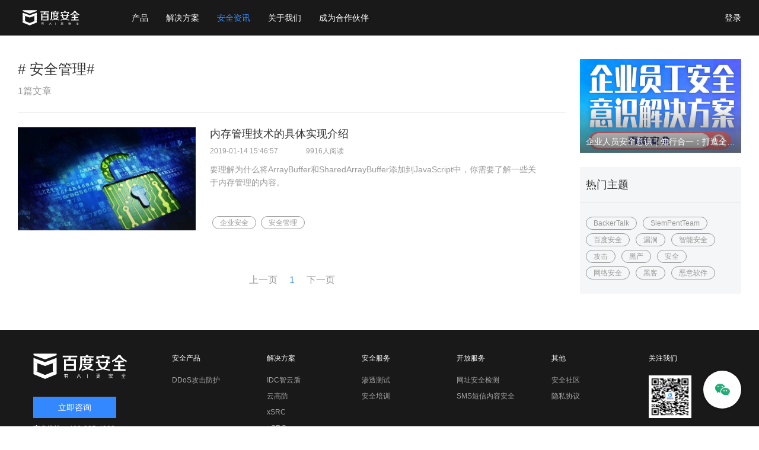

--- FILE ---
content_type: text/html; charset=UTF-8
request_url: https://anquan.baidu.com/tag/295
body_size: 22102
content:
<!DOCTYPE html>
<html lang="en">
<head>
    <meta charset="UTF-8">
    <script src="/webstatic/js/toMobile.js?ver=1769780916"></script>    <title>与安全管理有关的内容 - 百度安全社区</title>
    <meta name="keywords" content="安全管理">
    <meta name="description" content="所有与安全管理相关的文章、资讯、资料。">    <meta http-equiv="X-UA-Compatible" content="IE=edge;IE=10;chrome=1">
    <link rel="shortcut icon" href="/favicons.ico" type="image/x-icon">
    <link rel="icon" href="/favicons.ico" type="image/x-icon">
    <link href="/webstatic/lib/bootstrap.min.css" type="text/css" rel="stylesheet">
    <link href="/webstatic/css/common.css?ver=1769780916" type="text/css" rel="stylesheet">
    <link href="/webstatic/css/forum.css?ver=1769780916" type="text/css" rel="stylesheet"></head>
<body>
<style>
    /* 用于解决 https://wappass.baidu.com/static/machine/css/api/mkd_8c7067d.css a:active opacity: .6 问题 */
    a:active {
        opacity: inherit;
    }
</style>
<!--导航start-->
<div class="menu mover">
    <div class="menu-con">
        <!--登录状态用style="display: block"控制显示-->
        <!--未登录-->
        <div class="mlogin no-login">
            <a class="login-btn" href="javascript:void(0);">登录</a>
        </div>
        <!--已登录-->
        <div class="mlogin has-login">
            <!-- <a class="backend-btn" href="/console/" target="_blank">控制台</a> -->
            <div class="muser-name">
                <a target="_blank" href="javascript:void(0)"  onclick="return false" class="muser-link">
                    <span id="user_name"></span>
                </a>
                <div class="muser-down">
                    <a id="quit_addr" href="#" target="_self">退出账户</a>
                </div>
            </div>
        </div>
        <!--登录状态end-->
        <a href="/" class="mlogo"></a>
        <ul class="mnavlist" id="mnavlist">
        </ul>
    </div>
</div>
<!--导航end-->
<div class="forum clearfix" rel="list">

    <div class="forum-right">

        <!-- 广告位推荐 start-->

        <div class="frbox topad" id="hotArt">
    <a target="_blank" href="/article/1983" style="display:block">
        <img src="/upload/ue/image/20251231/1767149359892145.jpg" alt="">
        <span>企业人员安全意识｜知行合一：打造全方位人员安全意识解决方案</span>
    </a>
</div>


<div class="fixed">
    <div class="frbox tag-part" id="theme">
        <h4>热门主题</h4>
        <div class="frboxcon frboxcon-pd">
            <ul class="forum-tags" id="hotTags">
                            <li>
                    <a target="_blank" href="/tag/131"> BackerTalk</a>
                </li>
                            <li>
                    <a target="_blank" href="/tag/224"> SiemPentTeam</a>
                </li>
                            <li>
                    <a target="_blank" href="/tag/419"> 百度安全</a>
                </li>
                            <li>
                    <a target="_blank" href="/tag/5"> 漏洞</a>
                </li>
                            <li>
                    <a target="_blank" href="/tag/3"> 智能安全</a>
                </li>
                            <li>
                    <a target="_blank" href="/tag/7"> 攻击</a>
                </li>
                            <li>
                    <a target="_blank" href="/tag/6"> 黑产</a>
                </li>
                            <li>
                    <a target="_blank" href="/tag/9"> 安全</a>
                </li>
                            <li>
                    <a target="_blank" href="/tag/19"> 网络安全</a>
                </li>
                            <li>
                    <a target="_blank" href="/tag/11"> 黑客</a>
                </li>
                            <li>
                    <a target="_blank" href="/tag/44"> 恶意软件</a>
                </li>
            
            </ul>
        </div>
    </div>
</div>

        <!-- 热门主题 start -->

    </div>

    <div class="forum-left">
        <a href="" id="toppoint" name="toppoint"></a>
        <div class="forum-list-head tag-list-head" id="tag-list-head">
            <h2 id="tagName"># 安全管理#</h2>
            <div id="taglist-total">1篇文章</div>
        </div>
        
        <div class="forum-list" id="artList">
            
            <div class="flitem">
                <div class="fliimg">
                    <a target="_blank" href="/article/536">
                    <span class="fliimg-img imgShadow" style="background: url(/upload/ue/image/20190114/1547451991483064.png) no-repeat center; background-size: cover"></span>
                    </a>
                </div>
                <div class="flicon">
                    <div class="push-tag">
                        <h3>
                            <a target="_blank" href="/article/536">内存管理技术的具体实现介绍</a>
                        </h3>
                        <p>2019-01-14 15:46:57<span class="forum-article-heat">9916人阅读</span></p>
                        <p class="subtitle">要理解为什么将ArrayBuffer和SharedArrayBuffer添加到JavaScript中，你需要了解一些关于内存管理的内容。</p>
                    </div>
                    <ul class="forum-tags">
                        
                        <li><a target="_blank" href="/tag/18">企业安全</a></li>
                        
                        <li><a target="_blank" href="/tag/295">安全管理</a></li>
                        
                    </ul>
                </div>
            </div>
            
        </div>

<div class="pager" id="pager"><a href="" data-index="0" class="disable">上一页</a><a href="" class="act" data-index="1">1</a><a href="" data-index="9999" class="disable">下一页</a></div>    </div>


</div>

<script>
    var tagid = 295;
</script>





<div class="footer">
    
    <div class="footer-container">
        <div class="footer-cell contact-infos">
            <div class="footer-cell-content">
                <img width="158" src="/webstatic/img/logo_baiduanquan_navbar_web.svg" alt="logo">
                <div class="spu-btn-primary" id="footer-apply" style="margin-bottom: 10px;">立即咨询</div>
                <span id="footer-contact">商务咨询：400-805-4999</span>
            </div>
        </div>

        <div class="footer-cell foot-border-left">
<div class="footer-cell-head">安全产品</div>
<div class="footer-cell-content">
<a href="https://anquan.baidu.com/page/1" target="_blank">DDoS攻击防护</a>
</div></div><div class="footer-cell false">
<div class="footer-cell-head">解决方案</div>
<div class="footer-cell-content">
<a href="https://anquan.baidu.com/page/6" target="_blank">IDC智云盾</a>
<a href="https://anquan.baidu.com/page/7" target="_blank">云高防</a>
<a href="https://anquan.baidu.com/page/8" target="_blank">xSRC</a>
<a href="https://anquan.baidu.com/page/9" target="_blank">gSRC</a>
</div></div><div class="footer-cell false">
<div class="footer-cell-head">安全服务</div>
<div class="footer-cell-content">
<a href="https://anquan.baidu.com/page/13" target="_blank">渗透测试</a>
<a href="https://anquan.baidu.com/page/16" target="_blank">安全培训</a>
</div></div><div class="footer-cell false">
<div class="footer-cell-head">开放服务</div>
<div class="footer-cell-content">
<a href="https://anquan.baidu.com/page/18" target="_blank">网址安全检测</a>
<a href="https://anquan.baidu.com/page/19" target="_blank">SMS短信内容安全</a>
</div></div><div class="footer-cell false">
<div class="footer-cell-head">其他</div>
<div class="footer-cell-content">
<a href="https://anquan.baidu.com/forum" target="_blank">安全社区</a>
<a href="https://www.baidu.com/duty/yinsiquan-policy.html" target="_blank">隐私协议</a>
</div></div>
        <div class="footer-cell">
            <div class="footer-cell-head">关注我们</div>
            <div class="footer-cell-content">
                <img src="/webstatic/img/newicon/icon_WeChat.jpg" alt="bar-code" width="121">
            </div>
        </div>
    </div>

    <div class="footer-site-line">
        <div class="footer-container-line pl"></div>
    </div>

    <div class="footer-tips">
        <p id="relatedLinks">
            <a href=http://bsb.baidu.com/ target="_blank">网址检测</a>
<a href=https://www.oasesalliance.com target="_blank">OASES联盟</a>
<a href=http://bsrc.baidu.com/ target="_blank">BSRC</a>
<a href=https://comate.baidu.com/ target="_blank">Comate智能代码助手</a>
<a href=http://hao.lenovo.com.cn/?channel=bdsec target="_blank">智慧联想浏览器</a>
<a href=https://www.freebuf.com/ target="_blank">FreeBuf</a>
<a href=https://www.leiphone.com target="_blank">雷锋网</a>
<a href=https://www.4hou.com/ target="_blank">嘶吼</a>
<a href=https://www.bugbank.cn target="_blank">漏洞银行</a>
<a href=https://developer.baidu.com/?hmsr=百度安全官网 target="_blank">百度开发者中心</a>
<a href=https://ziyuan.baidu.com target="_blank">百度站长平台</a>
<a href=https://cloud.baidu.com/ target="_blank">百度智能云</a>
<a href=http://abcxueyuan.baidu.com target="_blank">百度云智学院</a>
<a href=https://vr.baidu.com target="_blank">百度VR</a>
<a href=https://pan.baidu.com/union target="_blank">百度网盘开放平台</a>
<a href=https://app.baidu.com/newapp/index target="_blank">百度移动分发平台</a>
<a href=https://www.seclover.com/ target="_blank">四叶草安全</a>
<a href=https://e.baidu.com/lp/search/?refer=1320 target="_blank">企业推广</a>
        <p class="copyright">
            <span>©
                2026&nbsp;&nbsp;Baidu
            </span>
            <a href="https://www.baidu.com/duty/" target="_blank">&nbsp;&nbsp;使用百度前必读</a>
            <a href="http://help.baidu.com/" target="_blank">&nbsp;&nbsp;意见反馈</a>
            &nbsp;&nbsp; <a href="https://beian.miit.gov.cn/" target="_blank">京ICP证030173号</a>&nbsp;&nbsp;<a href="https://beian.miit.gov.cn/" target="_blank">京公网安备11000002000001号</a>
        </p>
    </div>
    
        <div class="contact">
            <a href="" class="gotop" id="backTop">
                <img src="/webstatic/img/bbs/icon_backtothetop@1x.svg">
            </a>
            <a href="" class="aboatqr active">
            </a>
        </div>
        <div class="contact-info hidden-style">
            关注我们<br>
            <img src="/webstatic/img/newicon/icon_WeChat.jpg" alt="" width="121">
        </div>
    </div>
<div class="overall-form-box saas-modal">
    <div class="modal-con overall-form-con">
        <h3 class="modal-con-h3">
        </h3>
        <span class="overall-form-close modal-close" id="closeForm"></span>
        <div class="overall-form-mod">
                        <div class="overall-mod-list">
                <div class="overall-mod-list-left">
                    <span class="hintStart">*</span><span>身份类型</span>
                </div>
                <div class="overall-mod-list-right">
                    <div class="overall-type-box mr40 ml10">
                        <span class="overall-type-select on" data-type=2><i></i>️</span>
                        <span class="overall-type-val">企业</span>
                    </div>
                    <div class="overall-type-box">
                        <span class="overall-type-select" data-type=1><i></i>️</span>
                        <span class="overall-type-val">个人</span>
                    </div>
                    <div class="waring-hint">
                    </div>
                </div>
            </div>
                        <div class="overall-mod-list">
                <div class="overall-mod-list-left">
                    <span class="hintStart">*</span><span>企业名称</span>
                </div>
                <div class="overall-mod-list-right">
                    <input type="text" placeholder="请输入真实企业名称" id="enterpriseName">
                    <div class="waring-hint">
                        企业名称不能为空
                    </div>
                </div>
            </div>

            <div class="overall-mod-list">
                <div class="overall-mod-list-left">
                    <span class="hintStart">*</span><span>真实姓名</span>
                </div>
                <div class="overall-mod-list-right">
                    <input type="text" placeholder="请输入真实姓名便于联系" id="enterpriseUserName">
                    <div class="waring-hint">
                        真实姓名不能为空
                    </div>
                </div>
            </div>

            <div class="overall-mod-list">
                <div class="overall-mod-list-left">
                    <span class="hintStart">*</span><span>电话号码</span>
                </div>
                <div class="overall-mod-list-right">
                    <input type="text" placeholder="请输入真实电话号码便于联系" id="enterprisePhone">
                    <div class="waring-hint" id="phoneHint">
                        电话号码不能为空
                    </div>
                </div>
            </div>
            <div class="overall-mod-list">
                <div class="overall-mod-list-left">
                    <span class="hintStart">*</span><span>邮箱</span>
                </div>
                <div class="overall-mod-list-right">
                    <input type="text" placeholder="请输入真实邮箱便于联系" id="enterpriseEmail">
                    <div class="waring-hint" id="emailHint">
                        邮箱不能为空
                    </div>
                </div>
            </div>

            <div class="overall-mod-list overall-mod-list-handle-select">
                <div class="overall-mod-list-left">
                    <span class="hintStart">*</span><span>申请服务</span>
                </div>
                <div class="overall-mod-list-right">
                    <div class="overall-mod-apply-select-container">
                        <select class="overall-mod-apply-select" placeholder="申请服务" id="applySelect">
                            <option value="智能硬件“安全+”">智能硬件“安全+”</option>
                            <option value="个人信息保护">个人信息保护</option>
                            <option value="远程办公守护（WAF+VPN）">远程办公守护（WAF+VPN）</option>
                            <option value="公益平台保护">公益平台保护</option>
                            <option value="云加速SCDN">云加速SCDN</option>
                            <option value="业务风控">业务风控</option>
                            <option value="APP消息推送">APP消息推送</option>
                        </select>
                    </div>
                    <div class="waring-hint">
                    </div>
                </div>
            </div>

            <div class="overall-mod-list overall-mod-list-handle-textarea on">
                <div class="overall-mod-list-left">
                    <span class="hintStart">*</span><span>咨询内容</span>
                </div>
                <div class="overall-mod-list-right">
                    <textarea placeholder="请描述你想咨询的内容" class="overall-textarea"></textarea>
                    <div class="waring-hint">
                        咨询内容不能为空
                    </div>
                </div>
            </div>

            <div class="overall-mod-list">
                <div class="overall-mod-list-left">
                    <span class="hintStart">*</span><span>验证码</span>
                </div>
                <div class="overall-mod-list-right pr">
                    <input type="text" placeholder="请输入右侧验证码" class="width140" id="enterpriseCode">
                    <div class="overall-code" id="overallCode">
                        <img src="/catpcha" alt="" height="100%">
                    </div>
                    <div class="waring-hint" id="codeHint">
                        验证码不能为空
                    </div>
                </div>
            </div>
            <div class="overall-submit saas-btn fr">
                提交
            </div>
        </div>
    </div>
</div>

<div class="overall-form-success saas-modal">
    <div class="modal-con overall-form-con">
        <span class="overall-form-close close-form-success modal-close"></span>
        <div class="form-modal-title">
            提交成功
        </div>
        <img src="/webstatic/img/footer/icon_success.svg" alt="" class="form-modal-img">
        <div class="form-modal-text">
            您的申请已提交，之后会有我们的商务团队与您联系，谢谢！
        </div>
                <div class="close-form-success saas-btn">
            关闭
        </div>
    </div>
</div>

<div class="saas-login-dialog">
    <div class="saas-login-container">
        <div class="saas-login-container-left">
        </div>
        <div class="saas-login-container-right">
            <div class="saas-login-container-right-title">
                <div class="saas-login-dialog-close"></div>
            </div>
            <div class="saas-login-dialog-tab clearfix">
                <div class="saas-login-dialog-tab-item active">百度账号</div>
                <div class="saas-login-dialog-tab-item">百度推广账号</div>
            </div>
            <div class="saas-login-container-right-body">
                <div class="passport-login saas-login-dialog-tab-container active">
                    <div id="passport-login"></div>
                </div>
                <div class="saas-login-dialog-tab-container">
                    <div id="uc-passport-login"></div>
                </div>
            </div>
            <div class="saas-login-container-right-footer">
                温馨提示：与百度搜索、百度贴吧、百度云盘、百度知道、百度文库等产品通用。
            </div>
        </div>
    </div>
</div>

<div class="conpin saas-modal">
    <div class="conpin-container">
        <div class="conpin-close"></div>
        <div class="conpin-value show" data-key="voucher_price">
            <div class="conpin-value-unit">￥</div>
            <div class="conpin-value-price">0</div>
            <div class="conpin-value-des">现金券</div>
        </div>
        <div class="conpin-value"></div>
        <div class="conpin-value" data-key="try_time">
            <div class="conpin-value-price">0</div>
            <!-- <div class="conpin-value-unit">天</div> -->
            <div class="conpin-value-des">兑换券</div>
        </div>
        <div class="conpin-name"></div>
        <div class="conpin-btn">立即领取</div>
        <div class="conpin-no-login">登录即可领取优惠券</div>
        <div class="conpin-success">领取成功</div>
    </div>
</div><script src="//hm.baidu.com/hm.js?3bc064e919b01ed9e8c5459f2fae3fe4"></script>
<script src="/webstatic/lib/jquery.min.js?ver=1769780916"></script>
<script type="text/javascript" src="//passport.baidu.com/passApi/js/wrapper.js?ver=1769780916"></script><script type="text/javascript" src="//cas.baidu.com/staticv2/dep/common-login/api.js?ver=1769780916"></script>
<script src="/webstatic/js/renderPage.js?ver=1769780916"></script>
<script src="/webstatic/js/forum.js?ver=1769780916"></script><script>
    (function () {
        var path = [
            '/haoma/search',
            '/haoma/common',
            '/page/',
            '/product/',
            '/activity/prize',
            'vdc/fileCheck',
            '/activity/srd',
            '/activity/su',
            '/springer/plan',
            '/bsi/index',
            '/activity/newYear',
            '/partner/apply'
        ];
        window.antibotObserver = null;
        if (window.createObserver) {
            window.antibotObserver = createObserver();
        }
        var len = path.length;
        var pathname = location.pathname;
        var search = location.search;
        var isTargetPage = false;
        var key = '__abbaidu_20181211_cb';
        for (var i = 0; i < len; i++) {
            var curIndex = pathname.indexOf(path[i]);
            if (curIndex >= 0) {
                isTargetPage = true;
            }
        }

        if (/voucher_id/.test(search) && /voucher_flag/.test(search)) {
            isTargetPage = true;
        }

        if (isTargetPage) {
            window['__abbaidu_2024_subidgetf'] = function () {
                var subid = '1234';
                return subid;
            };
            window['__abbaidu_2024_cb'] = function (responseData) {
                if (window.localStorage) {
                    window.localStorage.setItem(key, responseData);

                    if (loadPageReport) {
                        loadPageReport(responseData);
                    }

                    if (window.antibotObserver && window.antibotObserver.listen) {
                        var data = {};
                        try {
                            data = JSON.parse(responseData);
                        }
                        catch (e) {
                            data = {};
                        }
                        window.antibotObserver.listen(data);
                    }
                }
            };
            var script = document.createElement('script');
            script.src = 'https://dlswbr.baidu.com/heicha/mw/abclite-2024-s.js';
            document.body.appendChild(script);
        }
        else {
            if (window.localStorage) {
                window.localStorage.removeItem(key);
            }
        }
    })();
</script>
</body>
</html>


--- FILE ---
content_type: text/css
request_url: https://anquan.baidu.com/webstatic/css/common.css?ver=1769780916
body_size: 93403
content:
body,
html {
    min-width: 1200px;
    margin: 0;
    padding: 0;
    font-family: "PingFangSC-Regular", "PingFang SC", "Helvetica Neue",
    "Helvetica", "Hiragino Sans GB", "Microsoft YaHei", "微软雅黑", "Arial", "sans-serif";
    text-align: center;
    font-size: 18px;
    color: #5f6367;
}

* {
    margin: 0;
    padding: 0;
    list-style: none;
}

.hidden-style {
    display: none;
}

a,
a:focus,
a:hover {
    color: inherit;
    text-decoration: none;
    outline: none;
}

.menu {
    height: 60px;
    line-height: 60px;
    width: 100%;
    min-width: 1200px;
    position: fixed;
    padding: 0 30px;
    z-index: 1009;
    color: #FFF;
    font-size: 14px;
    font-family: PingFangSC-Regular, sans-serif;
}

.menu .menu-con {
    min-width: 1200px;
    margin: 0 auto;
}

.menu.mover {
    background: #191919;
}

.menu a.mlogo {
    display: block;
    margin-top: 17px;
    width: 112px;
    height: 26px;
    float: left;
    opacity: 1;
    background: url(/webstatic/img/logo_baiduanquan_navbar_web.svg) no-repeat center center;
}

.mnavlist {
    padding-left: 65px;
    float: left;
    list-style: none;
    margin: 0;
}

.mnavlist > li,
.mnavlist > li > a {
    display: inline-block;
}

.mnavlist > li {
    padding: 0 15px;
    font-size: 14px;
}

.mnavlist > li > a,
.mnavlist > li > span {
    display: block;
    cursor: pointer;
    color: #FFF;
    line-height: 60px;
}

.mnavlist > li.cur > a {
    color: #38F;
    opacity: 1;
}

.thirdmenu a.cur {
    color: #38F;
    opacity: 1;
}

.about-contacts.cur,
.about-us.cur,
.mnavlist > li.cur,
.mnavlist > li.cur > a,
.mnavlist > li.cur > span,
.mnavlist > li:hover,
.mnavlist > li:hover > a,
.mnavlist > li:hover > span,
.nav-lista .cur,
.twoLevelLink.cur .twoLevelTitle {
    color: #38F;
}

.honorList {
    width: 200px;
    height: 120px;
    padding-top: 10px;
    padding-bottom: 10px;
    display: none;
    flex-direction: column;
    justify-content: space-between;
    position: absolute;
    top: 70px;
    left: 70px;
}

#iconHonor {
    display: none;
    top: -4px;
    left: 68px;
    position: absolute;
}

.honorList > li {
    padding-left: 30px;
    box-sizing: border-box;
    text-align: left;
}

.honorList > li > a {
    width: auto;
    margin: 0 0;
}

.muser-link > i,
.select- .mnavlist > li > a > i {
    display: inline-block;
    vertical-align: middle;
    margin-left: 5px;
    width: 8px;
    height: 5px;
    transition: transform .2s;
    background-image: url(/webstatic/img/icon_arrowline_white_down.png);
}

.muser-link > i {
    background-image: url(/webstatic/img/icon_arrow_white_down.png);
}

.menu.mover .mnavlist a i {
    background-image: url(/webstatic/img/icon_arrowline_blue_down.png);
}

.menu.mover .muser-link i {
    background-image: url(/webstatic/img/icon_arrow_blue_down.png);
}

.menu.mover .show-down .muser-link {
    opacity: 1;
}

.menu.mover .show-down .muser-link i,
.mnavlist > li > a:hover i {
    transform: rotate(180deg);
}

.mlogin {
    float: right;
    display: none;
    line-height: 60px;
}

.muser-name {
    display: inline-block;
    position: relative;
    height: 60px;
    cursor: pointer;
}

.muser-name:hover .muser-down {
    display: block;
}

.muser-link {
    height: 60px;
}

.muser-down {
    display: none;
    position: absolute;
    top: 60px;
    right: -30px;
    width: 160px;
    padding: 20px 30px;
    background: #05042C;
    line-height: 20px;
    text-align: left;
    border-top: 1px solid rgba(255, 255, 255, .4);
    box-shadow: 0 0 20px 0 rgba(0, 0, 0, .1);
}

.muser-down a {
    line-height: 20px;
    font-size: 14px;
    color: #FFF;
    opacity: .8;
}

.muser-down a:hover {
    color: #38F;
    opacity: 1;
}

.show-down .muser-down {
    display: block;
}

.submenu {
    float: left;
    width: 121px;
    border-right: 1px solid #ccc;
}

.submenu a {
    display: block;
    height: 40px;
    line-height: 20px;
    padding: 10px 12px;
    color: #38f;
    font-size: 14px;
    text-align: left;
    position: relative;
    cursor: pointer;
}

.menu.mover .mnavlist .submenu a i {
    position: absolute;
    right: 12px;
    top: 16px;
    display: none;
    vertical-align: middle;
    width: 5px;
    height: 8px;
    background: url(/webstatic/img/icon_arrow_right.png) no-repeat;
}

.submenu a.act,
.submenu a:hover {
    background: rgba(51, 136, 255, .1);
}

.menu.mover .mnavlist .submenu a.act i,
.menu.mover .mnavlist .submenu a:hover i {
    display: block;
}

.thirdmenu {
    position: relative;
    padding: 20px 0 10px 15px;
    text-align: left;
    line-height: normal;
}

.thirdmenu a {
    width: 280px;
    display: block;
    position: relative;
    margin-right: 16px;
    margin-bottom: 30px;
    font-size: 14px;
    color: #FFF;
    opacity: .8;
    line-height: 20px;
}

.thirdmenu a span {
    display: block;
    padding-top: 4px;
    font-size: 12px;
    color: #999;
}

.thirdmenu a:hover {
    color: #38F;
    opacity: 1;
}

.banner {
    width: 100%;
    height: 500px;
    text-align: left;
    overflow: hidden;
    position: relative;
    background-image: linear-gradient(45deg, #050129, #08086E 65%, #0F0659);
}

.banner.banner-page {
    height: 500px;
}

.banner.color2 {
    background: linear-gradient(to left top, #00BFE6, #2CD8DB);
}

.banner.color0 {
    background: linear-gradient(to left top, #0a50ff, #77a3fc);
}

.banner.new-color {
    background: linear-gradient(224deg, #191919 0%, #0A0959 28%, #191919 100%);
}

.banner-img {
    position: absolute;
    width: 100%;
    height: 500px;
    left: 0;
    top: 0;
    z-index: 1;
    background-position: center center;
    background-repeat: no-repeat;
    background-size: 1920px 600px;
}

.banner-img.banner-page-img {
    height: 500px;
    background-size: 1920px 500px;
}

#user_name {
    display: inline-block;
    vertical-align: top;
    max-width: 130px;
    overflow: hidden;
    text-overflow: ellipsis;
    white-space: nowrap;
}

.backend-btn {
    display: inline-block;
    line-height: 20px;
    text-align: center;
    margin-right: 30px;
}

#user_name:hover,
.backend-btn:hover {
    color: #38F;
}

/*************** footer ***********************/
.footer {
    position: relative;
    font-size: 14px;
    color: #fff;
    width: 100%;
    background: #191919;
    text-align: left;
    z-index: 1002;
}

.footer-container {
    width: 1200px;
    margin: 0 auto;
    padding: 40px 0;
    border-width: 1px 0;
    text-align: center;
    position: relative;
}

.footer-cell {
    display: inline-block;
    width: 130px;
    margin: 0;
    vertical-align: top;
    margin-left: 30px;
}

.footer-business-contact {
    font-size: 12px;
    color: #fff;
}

.footer-container div.footer-cell:last-child img {
    width: 72px;
}

.footer-cell-head {
    font-size: 12px;
    margin-bottom: 20px;
    text-align: left;
}

.footer-cell-content {
    font-size: 12px;
    line-height: 17px;
    text-align: left;
    font-family: PingFangSC-Regular, sans-serif;
}

.footer-cell-content a,
.footer-cell-content span.fade {
    opacity: .6;
    line-height: 17px;
    padding-bottom: 10px;
}

.footer-cell-content a:last-child {
    padding-bottom: 0;
}

.footer-cell-content a {
    display: block;
}

.footer-cell-content a:hover {
    color: #38f;
    opacity: 1;
}

.footer-line {
    position: relative;
    width: 100%;
    background: #fff;
    height: 1px;
    margin-top: 80px;
    opacity: .2;
}

.footer-container-line {
    position: absolute;
    width: 100%;
    height: 1px;
    background: rgba(255, 255, 255, .2);
    top: 105px;
    left: 0;
}

.footer-site-line {
    position: relative;
}

.footer-container-line.pl {
    top: -1px;
    left: 0;
}

.footer-tips {
    height: 128px;
    width: 1200px;
    margin: 0 auto;
    line-height: 2;
    text-align: left;
    font-size: 12px;
    padding: 40px 20px 0;
}

.footer-tips p {
    margin-bottom: 14px;
    line-height: 17px;
}

.footer-tips span {
    opacity: .6;
}

.footer-tips a {
    margin-right: 30px;
    opacity: .6;
    line-height: 17px;
}

.footer-tips .copyright a {
    margin-right: 0;
}

.footer-tips a:hover {
    color: #38f;
    opacity: 1;
}

.spu-btn-primary {
    width: 140px;
    height: 36px;
    line-height: 36px;
    background: #38F;
    font-family: PingFangSC-Regular, sans-serif;
    font-size: 14px;
    color: #FFF;
    text-align: center;
    cursor: pointer;
}

.spu-btn-primary:hover {
    background: #4DA6FF;
}

.spu-btn-primary:active {
    background: #2E7AE6;
}

.contact {
    position: fixed;
    right: 30px;
    bottom: 30px;
    cursor: pointer;
    z-index: 10001;
}

.contact .contact-normal,
.contact.active .contact-press,
.contact:hover .contact-press {
    display: inline-block;
}

.contact .contact-press,
.contact.active .contact-normal,
.contact:hover .contact-normal {
    display: none;
}

.contact-info {
    width: 290px;
    height: 236px;
    position: fixed;
    right: 25px;
    bottom: 100px;
    color: #333;
    border-radius: 4px;
    text-align: center;
    z-index: 10002;
    padding-top: 25px;
    background: url(/webstatic/img/bbs/bg_zixunliuyan.svg) 0 0 no-repeat;
}

.contact-info-con {
    width: 240px;
    margin: 0 auto;
    padding-bottom: 20px;
    overflow: hidden;
    border-bottom: 1px solid #D8D8D8;
    font-family: PingFang-SC-Regular, sans-serif;
}

.contact-info-con > a {
    display: block;
    float: left;
    width: 80px;
    height: 114px;
    text-align: center;
}

.contact-info-con > a:hover .contact-info-title {
    color: #38F;
}

.contact-info-icon {
    width: 48px;
    height: 48px;
}

.contact-info-title {
    margin-top: 10px;
    font-size: 14px;
    line-height: 20px;
    color: #333;
}

.contact-info-des {
    margin-top: 2px;
    font-size: 12px;
    line-height: 17px;
    color: #999;
}

.contact-consult {
    height: 60px;
    line-height: 60px;
    font-family: PingFang-SC-Regular, sans-serif;
    font-size: 14px;
    color: #333;
}

.contact-consult-phone {
    margin-left: 10px;
    color: #FC646B;
}

.contact .aboatqr,
.contact .concats,
.contact .gotop {
    display: block;
    width: 64px;
    height: 64px;
    line-height: 64px;
    text-align: center;
    border-radius: 50%;
    margin-top: 30px;
    box-shadow: 0 0 5px 0 rgba(0, 0, 0, .3);
    background: #FFF;
}

.contact .gotop {
    display: none;
}

.contact img {
    width: 25px;
    vertical-align: middle;
}

.contact .gotop:hover {
    background: #F5F6F7;
}

.contact .aboatqr {
    background: url(/webstatic/img/bbs/icon_gzwechat_normal.svg) #FFF center no-repeat;
}

.contact .aboatqr:hover {
    background-image: url(/webstatic/img/bbs/pressed@1x-1.svg);
    background-color: #0BA360;
    /*background-image: url(/webstatic/img/bbs/pressed@1x3.svg);*/
}

.contact .concats {
    padding-top: 12px;
    background: #FFF;
    font-family: PingFang-SC-Regular, sans-serif;
    font-size: 14px;
    line-height: 20px;
    color: #38F;
    text-align: center;
}

.contact .concats:hover {
    color: #FFF;
    background-image: linear-gradient(225deg, #02CEFF 0, #02CEFF 15%, #5F50FF 100%);
}

.try-btn {
    width: 200px;
    height: 60px;
    background: #38f;
    margin-top: 10px;
    display: inline-block;
    line-height: 60px;
    color: #fff;
}

.try-btn:hover {
    color: #fff;
    background: #4da6ff;
}

.try-btn:focus {
    color: #fff;
    background: #2e7ae6;
}

.try-btn img {
    position: relative;
    top: -2px;
}

.try-btn span {
    font-size: 18px;
    margin-left: 6px;
}

.header-back {
    background: #fff;
    opacity: 0;
    position: absolute;
    z-index: -1;
    left: 0;
    top: 0;
    width: 100%;
    height: 60px;
    box-shadow: 0 0 5px 0 rgba(0, 0, 0, .3);
}

.ghost-btn {
    display: block;
    color: #fff;
    width: 180px;
    height: 44px;
    line-height: 44px;
    background: #38f;
    font-size: 18px;
    margin: 0;
    position: absolute;
    top: 171px;
    text-align: center;
}

.ghost-btn:hover {
    color: #fff;
    background: #4da6ff;
}

.ghost-btn:active {
    color: #fff;
    background: #2e7ae6;
}

.ghost-btn a {
    display: inline-block;
    width: 100%;
    height: 100%;
}

.ghost-btn .ghost-img {
    position: relative;
    width: 32px;
    height: 22px;
    display: inline-block;
    background: url(/webstatic/img/newicon/icon_letter_white.svg) no-repeat;
    top: 4px;
}

.ghost-btn span {
    position: relative;
    font-size: 18px;
}

.ghost-btn:hover span {
    color: #fff;
}

.ghost-btn2 {
    position: absolute;
    top: 171px;
    left: 230px;
    display: flex;
    align-items: center;
    justify-content: center;
    width: 180px;
    height: 44px;
    border: 1px solid #fff;
}

.ghost-btn2:hover {
    color: #333;
    background-color: #fff;
}

.ghost-btn2:active {
    color: #333;
    border: none;
    background-color: rgba(255, 255, 255, .8);
}

.banner-text {
    position: relative;
    margin: 0 auto;
    width: 1200px;
    height: 100%;
    padding-left: 30px;
    padding-top: 160px;
    color: #fff;
    z-index: 12;
    font-size: 16px;
    overflow: hidden;
}

.banner-page-text {
    position: relative;
    width: 1200px;
    height: 240px;
    left: 50%;
    margin-left: -600px;
    padding-left: 30px;
    color: #fff;
    z-index: 12;
    top: 130px;
    font-size: 16px;
    overflow: hidden;
}

.banner-head {
    font-size: 40px;
    min-height: 60px;
    line-height: 56px;
    margin-bottom: 14px;
}

.banner-head img {
    display: block;
    height: 60px;
}

.banner-tips {
    width: 720px;
    line-height: 24px;
    font-size: 14px;
}

.banner-call {
    width: 180px;
    text-align: center;
    font-size: 12px;
    position: absolute;
    top: 223px;
    opacity: .6;
}

.product-block-area {
    position: relative;
    font-size: 18px;
    color: #5f6367;
    line-height: 24px;
    padding-top: 100px;
}

.product-block-area.bg-gray {
    background: #f5f5f5;
    padding-bottom: 100px;
}

.product-head {
    font-size: 28px;
    line-height: 40px;
    color: #1a292b;
    margin-bottom: 80px;
    position: relative;
    text-align: center;
}

.product-head::after,
.product-head::before,
.questions-head::after,
.questions-head::before {
    content: " ";
    display: block;
    position: absolute;
    background: linear-gradient(225deg, rgba(255, 255, 255, 0) 0%, #999 100%);
    width: 232px;
    height: 2px;
    left: 50%;
    top: 20px;
    margin-left: 70px;
}

.product-head::after {
    background-image: linear-gradient(45deg, rgba(255, 255, 255, 0) 0%, #999 100%);
    margin-left: -302px;
}

.prod-feature {
    max-width: 1200px;
    margin: 0 auto;
}


.prod-feature.prod-feature5 .prod-feature-item.block-cell {
    padding: 0 20px;
}

.prod-feature.prod-feature5 .prod-feature-item .cell-des {
    width: 200px;
}

.prod-feature.prod-feature6 {
    width: 900px;
}

.prod-feature.prod-feature7 .prod-feature-item:nth-child(1),
.prod-feature.prod-feature7 .prod-feature-item:nth-child(2),
.prod-feature.prod-feature7 .prod-feature-item:nth-child(3) {
    padding: 0 40px;
}

.prod-feature.prod-feature6 .prod-feature-item:nth-child(4),
.prod-feature.prod-feature6 .prod-feature-item:nth-child(5),
.prod-feature.prod-feature6 .prod-feature-item:nth-child(6),
.prod-feature.prod-feature7 .prod-feature-item:nth-child(4),
.prod-feature.prod-feature7 .prod-feature-item:nth-child(5),
.prod-feature.prod-feature7 .prod-feature-item:nth-child(6),
.prod-feature.prod-feature7 .prod-feature-item:nth-child(7),
.prod-feature.prod-feature8 .prod-feature-item:nth-child(5),
.prod-feature.prod-feature8 .prod-feature-item:nth-child(6),
.prod-feature.prod-feature8 .prod-feature-item:nth-child(7),
.prod-feature.prod-feature8 .prod-feature-item:nth-child(8) {
    margin-top: 80px;
}

.prod-feature-header {
    margin-bottom: 40px;
}

.prod-feature.more {
    text-align: left;
}

.prod-feature .prod-feature-item {
    margin-top: 40px;
    text-align: center;
}

.questions-head:before {
    margin-left: 84px;
}

.questions-head::after {
    background-image: linear-gradient(45deg, rgba(255, 255, 255, 0) 0%, #999 100%);
    margin-left: -316px;
}

.blank-area {
    height: 100px;
    width: 100%;
    display: block;
    position: relative;
}

.anchor-point {
    position: relative;
    top: -120px;
    display: block;
}

.anchor-point.short {
    position: relative;
    top: -220px;
    display: block;
}

.anchor-point.none-top {
    position: relative;
    top: 0;
    display: block;
}

.nav-tab-warpper {
    height: 60px;
    width: 100%;
    position: absolute;
    bottom: 0;
    left: 0;
    z-index: 13;
    background: rgba(255, 255, 255, .1);
    font-size: 18px;
}

.nav-tab-warpper.fixed {
    background: #fff;
    box-shadow: 0 0 10px 0 rgba(0, 0, 0, .1);
    position: fixed;
    top: 60px;
    left: 0;
    z-index: 1008;
}

.nav-tab-warpper.fixed .nav-tab {
    color: #999;
    opacity: 1;
}

.nav-tab-warpper.fixed .nav-tab-item {
    color: #999;
    opacity: 1;
}

.nav-tab-warpper.fixed .nav-tab-item:hover {
    color: #38f;
}

.nav-tab-warpper.fixed .nav-tab-item-active {
    color: #38f;
}

.nav-tab-warpper .nav-tab-item-active {
    color: #38f;
}

.nav-tab {
    margin: 0 auto;
    min-width: 1200px;
    width: 1200px;
    height: 60px;
    line-height: 60px;
    text-align: center;
    font-family: PingFangSC-Regular, sans-serif;
    font-size: 18px;
    color: #fff;
    letter-spacing: 0;
    text-align: center;
    display: table;
}

.nav-tab-item {
    display: table-cell;
    height: 100%;
    text-align: center;
    position: relative;
    opacity: .6;
}

.nav-tab-item:hover {
    color: #38f;
    opacity: 1;
}

.nav-tab-item-active {
    color: #38f;
    opacity: 1;
}

.nav-tab-item-active .bottom-line:after {
    content: "";
    display: inline-block;
    background: #38f;
    height: 4px;
    width: 100%;
    position: absolute;
    bottom: 0;
    left: 0;
}

.bottom-line {
    position: relative;
    padding: 18px 20px;
}

.block-area {
    position: relative;
    display: inline-block;
    margin: 0 auto;
    font-size: 0;
    vertical-align: top;
}

.block-cell {
    display: inline-block;
    padding: 0 30px;
    position: relative;
    vertical-align: top;
}

.sao-block .block-cell {
    width: 300px;
}

.cell-head {
    font-size: 18px;
    margin-top: 10px;
    margin-bottom: 8px;
    color: #333;
}

.cell-des {
    display: inline-block;
    width: 240px;
    font-size: 14px;
    line-height: 24px;
    color: #5f6367;
    word-break: break-all;
    text-align: left;
    vertical-align: top;
}

.security-products .cell-des {
    text-align: left;
}

.saas-function .cell-des {
    width: 230px;
}

.cooperate-area {
    position: relative;
    margin-bottom: 134px;
}

.cooperate-head {
    font-size: 40px;
    line-height: 52px;
    color: #000;
    margin-bottom: 75px;
}

.cooperate-row {
    margin-bottom: 30px;
}

.cooperate-link {
    display: inline-block;
}

.cooperate-row a.cooperate-link {
    margin-right: 90px;
}

.cooperate-row a.cooperate-link:last-child {
    margin-right: 0;
}

.service-area {
    width: 100%;
    height: 360px;
    position: relative;
    color: #fff;
    font-size: 36px;
}

.service-cell {
    display: inline-block;
    margin-right: 145px;
    margin-top: 148px;
}

.service-area div.service-cell:last-child {
    margin-right: 0;
}

.service-cell span {
    line-height: 64px;
    display: inline-block;
    vertical-align: top;
    margin-left: 20px;
}

.block-row {
    width: 1140px;
    font-size: 14px;
    color: #5f6367;
    text-align: left;
    opacity: 1;
}

.row-head {
    color: #333;
    font-size: 18px;
    line-height: 1.4em;
    word-spacing: 1.14px;
}

.row-head:before {
    content: "";
    width: 12px;
    height: 12px;
    border-radius: 12px;
    background: #333;
    margin-right: 9px;
    display: inline-block;
    position: relative;
    top: -2px;
}

.row-content {
    line-height: 24px;
    padding-left: 21px;
    margin-top: 20px;
    margin-bottom: 40px;
    font-size: 14px;
    color: #5f6367;
}

.block-area div.block-row:last-child .row-content {
    margin-bottom: 0;
}

.header .dropdown-menu {
    border: none;
    border-top: 3px solid #38f;
    box-shadow: 0 1px 5px rgba(0, 0, 0, .3);
    padding: 0;
}

/*#quit_addr {
    padding: 0;
    line-height: 40px;
}

a#quit_addr:hover {
    background: rgba(51, 136, 255, .1);
    color: #38f;
}*/

div.product-block-area.first-block {
    padding-top: 100px;
}

.process-block {
    width: 245px;
    height: 60px;
    position: relative;
    background: #99c3ff;
    color: #fff;
    font-size: 14px;
    display: inline-table;
    margin-right: 60px;
    vertical-align: top;
    margin-top: 28px;
}

.block-area div.process-block:last-child {
    margin-right: 0;
}

.process-block:after {
    content: "";
    display: inline-block;
    width: 0;
    height: 0;
    position: absolute;
    right: -20px;
    border-left: 20px solid #99c3ff;
    border-bottom: 30px solid #fff;
    border-top: 30px solid #fff;
    border-right: 20px solid #fff;
}

.process-num {
    font-size: 72px;
    position: absolute;
    left: -6px;
    top: -15px;
    color: #38f;
}

.process-text {
    line-height: 19px;
    vertical-align: middle;
    display: table-cell;
    vertical-align: middle;
}

.questions {
    position: relative;
    width: 100%;
    background: #f5f6f7;
    padding-top: 120px;
    text-align: center;
}

.questions-head {
    margin-bottom: 80px;
    line-height: 40px;
    font-size: 28px;
    color: #000;
    position: relative;
}

.questions-content {
    position: relative;
    width: 1140px;
    text-align: left;
    margin: 0 auto;
}

.question-cell {
    width: 550px;
    height: 164px;
    position: relative;
    margin-right: 40px;
    display: inline-block;
    vertical-align: top;
    margin-bottom: 40px;
    overflow: hidden;
    font-size: 14px;
    color: #5f6367;
}

.questions-content div.question-cell:nth-child(2n) {
    margin-right: 0;
}

.questions-content div.question-cell:nth-child(2+n) {
    margin-bottom: 0;
}

.question-header {
    color: #333;
    position: relative;
}

.question-header span {
    position: absolute;
    left: 0;
    top: 1px;
}

.question-header-text {
    font-size: 18px;
    margin-left: 30px;
}

.question-content {
    position: relative;
    margin-top: 20px;
    margin-bottom: 40px;
    line-height: 24px;
}

.answer-text {
    position: absolute;
    left: 0;
    top: 0;
}

.question-content-text {
    position: relative;
    padding-left: 30px;
}

.question-content p {
    margin: 0;
}

.question-content a {
    color: #38f;
    text-decoration: underline;
}

.contact-infos {
    width: 170px;
    text-align: left;
    margin-right: 30px;
    margin-left: 0;
}

.contact-infos img {
    margin-bottom: 30px;
}

.new-service {
    height: 105px;
    line-height: 105px;
    width: 1200px;
    margin: 0 auto;
    text-align: center;
    font-size: 18px;
    font-family: PingFangSC-Regular, sans-serif;
}

.new-service img {
    margin-right: 14px;
    margin-top: -3px;
}

.new-service span {
    display: block;
    width: 33.33%;
    float: left;
    height: 105px;
}

.questions-more-btn,
.questions-more-btn:visited {
    display: inline-block;
    width: 200px;
    height: 60px;
    border: 2px solid #38f;
    font-size: 18px;
    color: #38f;
    line-height: 58px;
    background: transparent;
    margin-top: 40px;
    margin-bottom: 120px;
    cursor: pointer;
}

.questions-more-btn:hover {
    background: #4DA6FF;
    line-height: 60px;
    color: #fff;
    border: none;
}

.questions-more-btn:active {
    background: #2E7AE6;
    line-height: 60px;
    color: #fff;
    border: none;
}

.xsrc-sight .block-area {
    width: 1200px;
    margin: 0 auto 97px;
}

.xsrc-sight .block-cell {
    width: 32.33%;
    color: #fff;
    background: #666;
    margin: 3px .5%;
    padding: 0;
}

.xscol4 .block-cell {
    width: 24%;
    margin: 3px .25%;
}

.xsrc-sight .cell-img {
    width: 100%;
    position: relative;
    opacity: .8;
}

.xsrc-sight .cell-head {
    display: block;
    width: 100%;
    color: #fff;
    margin: 0;
    font-size: 18px;
    line-height: 31px;
    position: absolute;
    top: 120px;
}

.xsrc-sight .cell-des {
    display: block;
    margin: 0 auto;
    font-size: 14px;
    line-height: 24px;
    color: #fff;
    position: absolute;
    top: 191px;
    padding: 0 50px;
    width: 100%;
    opacity: 1;
    text-align: left;
}

.serving,
.serving a {
    color: #3f3f3f;
}

.serving a.act {
    color: #38f;
}

.product-head {
    color: #333;
}

.zhichi {
    color: #5F6367;
    text-align: center;
}

.price-cons,
.serv-cons,
.zhichi {
    text-align: left;
    width: 1140px;
    margin: 0 auto;
}

.zhichi {
    text-align: center;
}

.serv-cons img {
    max-width: 100%;
}

.zhichi img {
    margin-right: 4px;
    vertical-align: middle;
}

.zhichi span {
    display: inline-block;
    width: 25%;
    text-align: center;
}

.serving-nav-con {
    height: 100px;
}

.serving-nav {
    text-align: left;
    width: 100%;
    background: #fff;
    color: #999;
    font-size: 14px;
}

.serving-nav.fixed {
    position: fixed;
    top: 60px;
    z-index: 2;
}

.serving-nav a {
    color: #999;
}

.serving-nav a:hover {
    color: #4da6ff;
}

.serving-nav a.act {
    color: #38f;
}

.snbox {
    height: 100px;
    line-height: 100px;
    width: 1140px;
    margin: 0 auto;
}

.snbox a.getbtn {
    border-color: #38f;
    color: #38f;
    float: right;
    margin-top: 30px;
    font-size: 14px;
    display: none;
}

.snbox a.getbtn:hover {
    opacity: 1;
    background: #4da6ff;
    border-color: #4da6ff;
    color: #fff;
}

.snbox a.getbtn:active {
    background: #2e7ae6;
    border-color: #2e7ae6;
}

.serving-nav.fixed .snbox a.getbtn {
    display: inline-block;
}

.ability table,
table.price-table {
    width: 100%;
    max-width: 100%;
    border-spacing: 0;
    border-collapse: collapse;
    border: 1px solid #E5E5E5;
    border-bottom: none;
    color: rgba(0, 0, 0, .8);
    font-size: 14px;
}

.ability table td,
.ability table th,
.price-table td,
.price-table th {
    border-bottom: 1px solid #E5E5E5;
    padding: 15px 20px;
}

.ability table th,
.price-table th {
    padding: 25px 20px;
    background-color: #f7fbff;
}

.ability img,
.friend-img {
    max-width: 100%;
}

.ability img {
    padding: 10px 0;
}

.gray-title {
    font-size: 18px;
    color: #333;
    margin-bottom: 40px;
    text-align: center;
}

.gray-title.gttpad {
    padding-top: 40px;
}

.center-data {
    text-align: center;
}

/* 产品人气榜start */
.product-rank {
    padding-bottom: 24px;
    margin-bottom: 24px;
    font-family: PingFangSC-Regular, serif;
    font-size: 16px;
    color: #333;
    background: #F5F6F7;
}

.product-rank-title {
    padding: 15px 0 17px 10px;
    font-size: 18px;
    border-bottom: 1px solid #E5E5E5;
}

.product-rank li {
    padding-left: 10px !important;
    height: 50px;
    overflow: hidden;
    display: flex;
    align-items: center;
}

.product-rank li a {
    color: #333;
}

.product-rank li:first-child {
    margin-top: 14px;
}

.product-rank li.rank-top {
    height: 60px;
}

.rankTop1 {
    background: url(/webstatic/img/forum/rank_top1.svg) center no-repeat;
}

.rankTop2 {
    background: url(/webstatic/img/forum/rank_top2.svg) center no-repeat;
}

.rankTop3 {
    background: url(/webstatic/img/forum/rank_top3.svg) center no-repeat;
}

.product-rank-left {
    width: 30px;
    height: 30px;
    line-height: 30px;
    margin-right: 14px;
    text-align: center;
    font-family: PingFangSC-Medium, serif;
}

.product-title {
    display: block;
    line-height: 22px;
    padding-bottom: 2px;
    cursor: pointer;
}

.product-des {
    padding-right: 18px;
    line-height: 17px;
    font-size: 12px;
    color: #999;
}

/* 产品人气榜end */
.clearfix:after {
    display: table;
    content: " ";
}

*,
:after,
:before {
    box-sizing: border-box;
}

.questions-content {
    font-size: 0;
}

img {
    vertical-align: middle;
}

.example-list {
    display: block;
    margin-bottom: 24px;
    width: 800px;
    box-shadow: 0 2px 10px 0 rgba(0, 0, 0, .1);
    transition: .3s;
}

.example-list:hover {
    box-shadow: 0 5px 10px 0 rgba(0, 0, 0, .2);
}

.example-list:last-child {
    margin-bottom: 0;
}

.example-img {
    float: left;
}

.example-des {
    position: relative;
    margin-left: 252px;
    padding: 30px 24px 0;
    height: 146px;
    font-family: PingFang-SC-Regular, sans-serif;
    font-size: 18px;
    color: #333;
    text-align: left;
}

.example-des-title {
    height: 50px;
    line-height: 25px;
    overflow: hidden;
}

.example-info {
    position: absolute;
    bottom: 23px;
    left: 24px;
    color: #38F;
    font-size: 14px;
    cursor: pointer;
}

.example-info:hover {
    color: #4DA6FF;
}

.example-info:active {
    color: #2E7AE6;
}

.redirect {
    padding: 200px 0 166px;
    font-family: PingFangSC-Regular, sans-serif;
}

.redirect img {
    width: 144px;
    height: 144px;
}

.redirect p {
    margin: 20px 0 10px;
    font-size: 14px;
    color: #333;
}

.redirect a {
    margin: 0 auto;
    display: block;
    width: 152px;
    height: 40px;
    line-height: 40px;
    background: #38F;
    border-radius: 50px;
    font-size: 14px;
    color: #FFF;
}

.redirect a:hover {
    background: #4DA6FF;
}

.redirect a:active {
    background: #2E7AE6;
}

.contact-us {
    position: fixed;
    top: 50%;
    right: 10px;
    margin-top: -105px;
    z-index: 3000;
    width: 40px;
    font-family: PingFangSC-Regular, sans-serif;
    font-size: 0;
    color: #333;
    transition: .5s;
}

.contact-us-list {
    position: relative;
    display: block;
    height: 40px;
    line-height: 40px;
    cursor: pointer;
    text-align: left;
    white-space: nowrap;
}

.contact-us-list:hover {
    background: #EAF3FF;
}

.contact-us-list:active {
    color: #38F;
}

.contact-us-icon {
    display: inline-block;
    width: 40px;
    height: 40px;
    background: center #38F no-repeat;
}

.back-top:active .contact-us-icon,
.contact-us-list.on .contact-us-icon {
    background-color: #2E7AE6;
}

.contact-us-list.on .contact-us-text {
    display: block;
}

.phone-icon .contact-us-icon {
    background-image: url(/webstatic/img/footer/icon_shouqiandianhua_normal_40.svg);
}

.contact-us-list.on .contact-us-icon,
.phone-icon:hover .contact-us-icon {
    background-image: url(/webstatic/img/footer/icon_shouqiandianhua_hover_40.svg);
}

.form-icon .contact-us-icon {
    background-image: url(/webstatic/img/footer/icon_lijizixun_normal_40.svg);
}

.form-icon .contact-us-icon.on,
.form-icon:hover .contact-us-icon {
    background-image: url(/webstatic/img/footer/icon_lijizixun_hover_40.svg);
}

.form-icon .contact-us-icon.on {
    background-color: #2E7AE6;
}

.cs-icon1 .contact-us-icon {
    background-image: url(/webstatic/img/footer/icon_zhinnegkefu_normal_40.svg);
}

.cs-icon1:hover .contact-us-icon {
    background-image: url(/webstatic/img/footer/icon_zhinnegkefu_hover_40.svg);
}

.cs-icon2 .contact-us-icon {
    background-image: url(/webstatic/img/footer/icon_liuyanfankui_normal_40.svg);
}

.cs-icon2:hover .contact-us-icon {
    background-image: url(/webstatic/img/footer/icon_liuyanfankui_hover_40.svg);
}

.contact-us-content {
    height: 130px;
    width: 40px;
    background: #38f;
    box-shadow: 0 0 10px 0 rgba(0, 0, 0, .1);
    cursor: pointer;
    position: relative;
}

.contact-us-content-icon {
    width: 40px;
    height: 40px;
    background-image: url(/webstatic/img/footer/icon_lianxiwomen_white.svg);
    background-size: 24px 24px;
    background-repeat: no-repeat;
    background-position: center center;
}

.contact-us-content-title {
    font-family: PingFangSC-Regular;
    font-size: 14px;
    color: #fff;
    letter-spacing: 0;
    text-align: center;
    line-height: 20px;
}


.contact-us-options {
    position: absolute;
    top: -40px;
    left: -298px;
    background: #fff;
    box-shadow: 0 0 10px 0 rgba(0, 0, 0, .10);
    display: none;
}

.contact-us-content .contact-us-options.on {
    display: block;
}

.contact-us-options-item {
    height: 78px;
    width: 288px;
    cursor: pointer;
    padding: 10px 24px;
}

.contact-us-options-item a {
    height: 64px;
    width: 100%;
    padding: 10px 24px;
    display: block;
}

.contact-us-options-item:first-child {
    padding: 24px;
}

.contact-us-options-item:nth-child(2) {
    padding: 0;
    height: 64px;
}

.contact-us-options-item:hover .contact-us-options-title span:first-child,
.contact-us-options-item:active .contact-us-options-title span:first-child {
    color: #38f;
}

.contact-us-options-item:last-child:hover .contact-us-options-title span:first-child,
.contact-us-options-item:last-child:active .contact-us-options-title span:first-child {
    color: #333;
}


.contact-us-options-icon {
    width: 24px;
    height: 24px;
    background-size: cover;
    background-repeat: no-repeat;
    display: inline-block;
    vertical-align: top;
    font-size: 0;
    margin-right: 12px;
}

.contact-us-options-icon.apply {
    background-image: url(/webstatic/img/footer/icon_yewuzixun_blue.svg);
}

.contact-us-options-icon.service {
    background-image: url(/webstatic/img/footer/icon_zhinengkefu_blue.svg);
}

.contact-us-options-icon.mobile {
    background-image: url(/webstatic/img/footer/icon_shouqiandianhua_blue.svg);
}

.contact-us-options-title {
    display: inline-block;
    vertical-align: top;
    font-size: 0;
}

.contact-us-options-title span:first-child {
    font-family: PingFangSC-Regular, sans-serif;
    font-size: 16px;
    color: #333;
    letter-spacing: 0;
    line-height: 22px;
    display: block;
}

.contact-us-options-title span:last-child {
    font-family: PingFangSC-Regular, sans-serif;
    font-size: 14px;
    color: #999;
    letter-spacing: 0;
    line-height: 20px;
    margin-top: 2px;
    display: block;
}

.back-top {
    display: none;
    margin-top: 10px;
    box-shadow: 0 0 10px 0 rgba(0, 0, 0, .1);
}

.back-top .contact-us-icon {
    background-image: url(/webstatic/img/footer/icon_backtothetop_24.svg);
}

.back-top:active .contact-us-icon,
.back-top:hover .contact-us-icon {
    background-image: url(/webstatic/img/footer/icon_backtothetop_24.svg);
}

.contact-us-text {
    display: none;
    position: absolute;
    top: 0;
    right: 40px;
    width: 320px;
    height: 152px;
    font-size: 14px;
    line-height: 40px;
    cursor: initial;
    background-color: #FFF;
    box-shadow: 0 2px 10px 0 rgba(0, 0, 0, .2);
}

.contact-phone {
    margin: 30px 0 0 30px;
    font-size: 0;
    height: 25px;
    line-height: 25px;
}

.contact-phone-des {
    line-height: 20px;
    height: 20px;
}

.contact-phone-number {
    line-height: 20px;
    height: 20px;
}

.contact-time {
    margin-top: 20px;
}

.contact-time,
.contact-des {
    font-size: 0;
    margin-left: 30px;
    line-height: 20px;
}

.contact-time span,
.contact-des span {
    font-size: 14px;
    color: #333;
    text-align: center;
    font-family: PingFangSC-Regular, sans-serif;
    text-align: left;
    line-height: 20px;
}

.contact-phone span {
    display: inline-block;
    font-size: 18px;
    color: #333;
    text-align: center;
    font-family: PingFangSC-Regular, sans-serif;
}

.contact-phone span:first-child {
    margin-right: 16px;
}

.imgShadow {
    position: relative;
}

.imgShadow:after {
    content: "";
    display: block;
    position: absolute;
    left: 0;
    bottom: 0;
    width: 100%;
    height: 50%;
    background-image: linear-gradient(180deg, rgba(51, 51, 51, 0) 0%, rgba(51, 51, 51, .2) 100%);
}

.prod_struct-pic {
    max-width: 1140px;
    text-align: center;
    margin: 0 auto;
}

.page-tab-box-ghost-btn {
    position: absolute;
    top: 171px;
    left: 230px;
    display: flex;
    align-items: center;
    justify-content: center;
    min-width: 180px;
    padding: 0 20px;
    height: 44px;
    border: 1px solid #FFF;
}

.page-tab-box-ghost-btn:visited {
    border: 1px solid #FFF;
    opacity: 1;
}

.page-tab-box-ghost-btn:hover {
    color: #333;
    background-color: #FFF;
    opacity: 1;
}

.page-tab-box-ghost-btn:active {
    color: #333;
    border: none;
    background-color: rgba(255, 255, 255, .8);
    opacity: 1;
}

.page-tab-box {
    position: absolute;
    left: 210px;
    top: 171px;
    width: 540px;
    font-size: 0;
    display: -webkit-box;
    /* OLD - iOS 6-, Safari 3.1-6 */
    display: -moz-box;
    /* OLD - Firefox 19- (buggy but mostly works) */
    display: -ms-flexbox;
    /* TWEENER - IE 10 */
    display: -webkit-flex;
    /* NEW - Chrome */
    display: flex;
    /* NEW, Spec - Opera 12.1, Firefox 20+ */
    -webkit-flex-wrap: wrap;
    -moz-flex-wrap: wrap;
    -ms-flex-wrap: wrap;
    -o-flex-wrap: wrap;
    flex-wrap: wrap;
    align-items: center;
    height: 44px;
}

.page-tab-box a {
    display: block;
    opacity: .6;
    font-family: PingFangSC-Regular, sans-serif;
    font-size: 16px;
    line-height: 22px;
    color: #FFF;
    margin-left: 30px;
}

.page-tab-box a:hover {
    opacity: 1;
}

/*  业务咨询弹窗 */
.saas-modal {
    display: none;
    position: fixed;
    left: 0;
    top: 0;
    align-items: center;
    padding: 10px 0;
    z-index: 1100;
    width: 100%;
    height: 100%;
    background-color: rgba(51, 51, 51, .3);
    font-family: PingFangSC-Regular, sans-serif;
    font-size: 14px;
    color: #333;
}

.overall-form-success.on,
.overall-form-box.on,
.apply-plan.on {
    display: flex;
    justify-content: flex-end;
}

.modal-con {
    position: relative;
    margin: 0 auto;
    overflow: hidden;
    width: 440px;
    min-height: 300px;
    max-height: 100%;
    background-color: #FFF;
    box-shadow: 0 2px 10px 0 rgba(0, 0, 0, .2);
}

.overall-form-con {
    height: 770px;
    margin-right: 60px;
}

.overall-form-mod {
    position: absolute;
    top: 70px;
    bottom: 0;
    width: 100%;
    left: 0;
    padding-top: 20px;
    padding-bottom: 30px;
    overflow-y: auto;
}

.modal-con-h3 {
    margin: 0;
    height: 70px;
    padding-left: 30px;
    font-size: 24px;
    text-align: left;
    line-height: 70px;
    border-bottom: 1px solid #E5E5E5;
    background: url(/webstatic/img/footer/biaotou.png) 0 0 no-repeat;
    background-size: cover;
}

.modal-close {
    display: block;
    position: absolute;
    right: 15px;
    top: 15px;
    width: 13px;
    height: 13px;
    cursor: pointer;
    background: url(/webstatic/img/footer/icon_close_white.svg) center no-repeat;
    background-size: cover;
}

.overall-mod-list {
    overflow: hidden;
}

.overall-mod-list-left {
    width: 106px;
    height: 40px;
    line-height: 40px;
    padding-right: 13px;
    font-size: 14px;
    text-align: right;
    color: #333;
    float: left;
}

.hintStart {
    color: #F5535B;
}

.overall-mod-list-right {
    float: left;
}

.overall-mod-list-right input {
    width: 304px;
    height: 40px;
    padding-left: 10px;
    background: #FFF;
    border: 1px solid #CCC;
    border-radius: 2px;
    outline: none;
}

.overall-mod-list-right input::-webkit-input-placeholder,
.overall-textarea::-webkit-input-placeholder {
    color: #999;
}

.overall-mod-list-right input:disabled {
    border: 1px solid #F2F2F2;
    background-color: #F2F2F2;
}

.overall-mod-list-right input:disabled::-webkit-input-placeholder {
    color: #CCC;
}

.overall-type-select,
.probation-type-select,
.apply-type-select,
.number-search-select {
    display: inline-block;
    position: relative;
    margin-right: 10px;
    width: 16px;
    height: 16px;
    border: 1px solid #999;
    border-radius: 50%;
    cursor: pointer;
}

.overall-type-select.on,
.probation-type-select.on,
.apply-type-select.on,
.number-search-select.on {
    background-color: #40C87F;
    border: none;
}

.overall-type-select i,
.probation-type-select i,
.apply-type-select i,
.number-search-select i {
    display: none;
}

.overall-type-select.on i,
.probation-type-select.on i,
.apply-type-select.on i,
.number-search-select.on i {
    content: "";
    position: absolute;
    left: 50%;
    top: 50%;
    margin-left: -3px;
    margin-top: -3px;
    display: block;
    width: 6px;
    height: 6px;
    background-color: #FFF;
    border-radius: 50%;
}

.overall-type-box {
    display: inline-block;
    line-height: 40px;
    font-size: 0;
}

.overall-type-box span {
    vertical-align: middle;
}

.overall-type-box .overall-type-val {
    font-size: 14px;
}

.mr40 {
    margin-right: 40px;
}

.ml10 {
    margin-left: 10px;
}

.overall-textarea {
    display: block;
    width: 304px;
    height: 88px;
    padding: 10px;
    line-height: 20px;
    border: 1px solid #CCC;
    border-radius: 2px;
    outline: none;
}

.waring-hint {
    visibility: hidden;
    padding-left: 30px;
    height: 24px;
    line-height: 20px;
    font-size: 14px;
    color: #F5535B;
    text-align: left;
    background: url(/webstatic/img/footer/icon_input_error.svg) 10px 3px no-repeat;
}

.overall-mod-list-right.error .waring-hint {
    visibility: visible;
}

.overall-mod-list-right.error input,
.overall-mod-list-right.error textarea {
    display: block;
    border-color: #F5535B;
}

.overall-mod-list-right input.width140 {
    width: 140px;
}

.pr {
    position: relative;
}

.overall-code {
    position: absolute;
    left: 146px;
    top: 0;
    width: 110px;
    height: 40px;
    cursor: pointer;
    background-color: #000;
}

.saas-btn,
.saas-btn:focus {
    display: block;
    width: 96px;
    height: 36px;
    line-height: 36px;
    background: #38F;
    border-radius: 2px;
    font-size: 14px;
    color: #FFF;
    text-align: center;
    cursor: pointer;
}

.close-form-success.saas-btn {
    margin: 40px auto 0;
}

.llmsec-btn {
    display: block;
    width: 96px;
    height: 36px;
    line-height: 36px;
    /* background: #38F; */
    border-radius: 2px;
    font-size: 14px;
    color: #38f;
    text-align: center;
    cursor: pointer;
    margin: 30px auto 0;
    border: 1px solid #38f;
}

.overall-submit.saas-btn {
    margin: 0 30px;
    width: 180px;
    height: 44px;
    line-height: 44px;
    border-radius: 0;
}

.saas-btn:hover {
    color: #FFF;
    background: #4DA6FF;
}

.saas-btn:active {
    background: #2E7AE6;
}

.saas-btn.disable {
    cursor: default;
    background: #CCC;
}

.form-modal-title {
    margin-top: 142px;
    font-size: 24px;
    color: #333;
}

.form-modal-img {
    margin-top: 50px;
    width: 120px;
    height: 120px;
}

.form-modal-text {
    margin-top: 20px;
    font-size: 14px;
    color: #333;
}

.overall-mod-apply-select {
    width: 400px;
    height: 40px;
    padding-left: 10px;
    background: #FFF;
    border: 1px solid #CCC;
    border-radius: 2px;
    outline: none;
    -webkit-appearance: none;
    -moz-appearance: none;
    appearance: none;
}

.overall-mod-apply-select-container {
    position: relative;
}

.overall-mod-apply-select-container:after {
    display: block;
    content: '';
    position: absolute;
    top: 17px;
    right: 10px;
    border-radius: 1px;
    border: 5px solid #CCC;
    border-bottom-color: transparent;
    border-left-color: transparent;
    border-right-color: transparent;
}

.overall-mod-list-handle-select,
.overall-mod-list-handle-textarea {
    display: none;
}

.overall-mod-list-handle-select.on,
.overall-mod-list-handle-textarea.on {
    display: block;
}

.product-sences-container {
    position: relative;
    margin: 0 auto;
    display: inline-block;
    vertical-align: top;
}

.product-sences-wrapper {
    position: relative;
    width: 1140px;
    height: 470px;
}

.product-sences {
    padding: 60px 40px;
    box-shadow: 0 0 20px 0 rgba(0, 0, 0, .1);
    opacity: 0;
    display: none;
    position: absolute;
    top: 0;
    left: 0;
}

.product-sences.block {
    display: block;
}

.sences-content {
    overflow: hidden;
}

.sences-content-des {
    float: left;
    width: 420px;
    height: 350px;
    margin-left: 40px;
    position: relative;
}

.sences-content-des .title {
    font-size: 18px;
    color: #333;
    letter-spacing: 0;
    padding-bottom: 40px;
    text-align: left;
    line-height: 25px;
    font-family: PingFangSC-Medium, sans-serif;
}

.sences-content-des .article {
    font-family: PingFangSC-Regular, sans-serif;
    font-size: 16px;
    color: #666;
    letter-spacing: 0;
    text-align: left;
}

.sences-content-des .logo {
    width: 420px;
    position: absolute;
    bottom: 0;
    left: 0;
}

.sences-content-des .logo img {
    width: 420px;
}

.product-sences .sences-blank {
    width: 600px;
    height: 350px;
    float: left;
}

.product-sences .sences-blank img {
    width: 600px;
    height: 350px;
}

.product-sences-tab {
    border-top: 4px solid #e5e5e5;
    margin-top: 40px;
    display: table;
    width: 100%;
    max-width: 1140px;
}

.product-sences-tab-item {
    display: table-cell;
    text-align: center;
    position: relative;
    cursor: pointer;
    line-height: 14px;
}

.product-sences-tab-item span {
    display: inline-block;
    vertical-align: top;
    position: relative;
    padding: 20px 20px 0;
}

.product-sences-tab-item.active span:before {
    display: block;
    content: "";
    width: 100%;
    position: absolute;
    top: -4px;
    left: 0;
    border-top: 4px solid #38f;
}

.product-sences-tab-item:hover {
    color: #38f;
}

.product-sences-tab-item.active {
    color: #38f;
}

.product-sences-tab-item.item-1 {
    width: 100%;
}

.product-sences-tab-item.item-2 {
    width: 20%;
}

.product-sences-tab-item.item-3 {
    width: 33.33%;
}

.business-contact {
    background-color: #38f;
    padding: 100px 0;
    position: relative;
}

.business-contact .block-area {
    vertical-align: top;
}

.business-contact-bg {
    height: 100%;
    width: 100%;
    position: absolute;
    top: 0;
    left: 0;
    background-repeat: no-repeat;
    background-size: 100% 100%;
    background-image: url(/webstatic/img/bg_contact.png);
}

.business-contact .contact-head {
    font-size: 28px;
    line-height: 40px;
    color: #fff;
    letter-spacing: 0;
    text-align: center;
    font-family: PingFangSC-Regular, sans-serif;
}

.business-contact .contact-head:before {
    background-image: linear-gradient(-45deg, rgba(255, 255, 255, 0) 0%, #fff 100%);
}

.business-contact .contact-head:after {
    background-image: linear-gradient(-225deg, rgba(255, 255, 255, 0) 0%, #fff 100%);
}

.contact-content-logo {
    width: 176px;
    height: 220px;
    float: left;
    position: relative;
}

.contact-content-logo-bg {
    position: absolute;
    top: 0;
    left: 0;
    width: 100%;
    height: 100%;
    background-image: url(/webstatic/img/business-contact-logo-bg.png);
    background-repeat: no-repeat;
    background-size: center;
}

.contact-content-logo img {
    width: 176px;
    height: 220px;
}

.contact-content-des {
    font-family: PingFangSC-Regular, sans-serif;
    font-size: 16px;
    color: #fff;
    letter-spacing: 0;
    line-height: 30px;
    float: left;
    text-align: left;
    padding-left: 40px;
    height: 220px;
    position: relative;
}

.contact-content-des-article {
    width: 554px;
}

.contact-content-des-name {
    font-size: 14px;
    color: #fff;
    letter-spacing: 0;
    padding-top: 20px;
    line-height: 20px;
    font-family: PingFangSC-Medium, sans-serif;
}

.contact-content-des-name-d {
    font-family: PingFangSC-Regular, sans-serif;
    font-size: 14px;
    color: #fff;
    letter-spacing: 0;
    padding-top: 6px;
    line-height: 20px;
}

.contact-content-btn {
    width: 180px;
    height: 44px;
    line-height: 44px;
    background: #fff;
    text-align: center;
    color: #38f;
    display: block;
    cursor: pointer;
    position: absolute;
    bottom: 0;
    left: 40px;
    font-size: 18px;
}

.contact-content-btn:hover {
    opacity: .8;
    color: #38f;
}

.contact-content-btn:active {
    opacity: .6;
    color: #38f;
}

.help {
    padding-top: 100px;
}

.help-content .content {
    font-family: PingFangSC-Regular, sans-serif;
    font-size: 18px;
    color: #666;
    letter-spacing: 0;
    line-height: 40px;
    text-align: left;
    padding: 30px 0;
    vertical-align: top;
}

.help-content .content.no-guid {
    padding: 0 0 30px;
}

.help-content .title {
    text-align: left;
    font-size: 0;
}

.help-content .title > span {
    font-size: 20px;
    line-height: 28px;
    color: #666;
    letter-spacing: 0;
    vertical-align: middle;
    font-family: PingFangSC-Medium, sans-serif;
}

.help-content .title img {
    display: inline-block;
    width: 24px;
    height: 24px;
    margin-right: 14px;
    vertical-align: middle;
}

.help-content .guid {
    display: inline-block;
    margin-right: 100px;
    width: 200px;
}

.help-content .more {
    font-family: PingFangSC-Regular, sans-serif;
    font-size: 0;
    color: #38f;
    letter-spacing: 0;
    text-align: left;
    max-width: 120px;
}

.help-content .more > span {
    font-size: 18px;
}

.help-content .more .icon-arrow {
    display: inline-block;
    vertical-align: top;
    margin-left: 18px;
    width: 24px;
    height: 24px;
    background-image: url(/webstatic/img/icon_arrow_more_normal.svg);
    background-repeat: no-repeat;
    background-size: cover;
}

.help-content .more:hover {
    color: #4da6ff;
}

.help-content .more:active {
    color: #2e7ae6;
}

.help-content .more:active .icon-arrow {
    background-image: url(/webstatic/img/icon_arrow_more_click.svg);
}

.help-content .more:hover .icon-arrow {
    background-image: url(/webstatic/img/icon_arrow_more_hover.svg);
}

.help-content .more:click .icon-arrow {
    background-image: url(/webstatic/img/icon_arrow_more_click.svg);
}

.help-content .question {
    display: inline-block;
    vertical-align: top;
    width: 440px;
}

.help-content a {
    display: block;
    white-space: nowrap;
    text-overflow: ellipsis;
    overflow: hidden;
}

.help-content a:hover {
    color: #38f;
}

.help-content a:active {
    color: #38f;
}

.help-content .question a {
    width: 440px;
    overflow: hidden;
    white-space: nowrap;
    text-overflow: ellipsis;
}

/* new nav */

.mdrop {
    display: none;
    position: fixed;
    top: 60px;
    left: 0;
    z-index: 1001;
    max-height: 600px;
    width: 100%;
    min-width: 1200px;
    overflow: hidden;
    padding-left: 55px;
    background: #191919;
    box-shadow: 0 0 20px 0 rgba(0, 0, 0, .1);
    text-align: left;
    border-top: 1px solid rgba(255, 255, 255, .2);
}

.mnavlist-left {
    float: left;
    padding-top: 10px;
    padding-bottom: 40px;
}

.mnavlist-left li {
    padding-bottom: 40px;
    width: 155px;
    height: 44px;
    cursor: pointer;
    line-height: 44px;
    padding-left: 15px;
    color: rgba(255, 255, 255, .8);
    background: 129px center no-repeat;
}

.mnavlist-left li.all {
    background-image: url(/webstatic/img/icon_quanbuchanpin_normal_16.svg);
}

.mnavlist-left li.all.on {
    background-image: url(/webstatic/img/icon_quanbuchanpin_click_web.svg);
}

.mnavlist-left li.on {
    background-image: url(/webstatic/img/icon_arrow_blue_web.svg);
    background-color: rgba(255, 255, 255, .1);
    color: #38F;
    opacity: 1;
}

.mnavlist-right {
    padding-bottom: 30px;
    max-height: 560px;
    overflow: auto;
    color: rgba(255, 255, 255, .6);
    font-size: 0;
    border-left: 1px solid rgba(255, 255, 255, .2);
}

.mnavlist-right.single {
    border-left: none;
}

.mnavlist-right.single .nav-right-box {
    padding-left: 15px;
}

.mnavlist-right h3 {
    margin: 20px 0 0;
    line-height: 17px;
    font-family: PingFangSC-Regular, sans-serif;
    font-size: 12px;
    color: rgba(255, 255, 255, .6);
}

.nav-right-box {
    width: 782px;
    padding-left: 30px;
}

.mnavlist-right-list {
    padding-top: 20px;
    padding-bottom: 10px;
    line-height: 20px;
    border-bottom: 1px solid rgba(255, 255, 255, .1);
}

.mnavlist-right-list:last-child {
    padding-bottom: 0;
    border-bottom: none;
}

.mnavlist-right-list .nav-lista {
    display: inline-block;
    width: 254px;
    margin-bottom: 10px;
    font-size: 14px;
    line-height: 20px;
    color: rgba(255, 255, 255, .8);
    font-family: PingFangSC-Regular, sans-serif;
}

.mnavlist-right-list a {
    opacity: .8;
}

.mnavlist-right-list .nav-lista:nth-child(3n) {
    width: 244px;
}

.mnavlist-right-list .nav-lista:hover a {
    color: #38F;
    opacity: 1;
}

.mnavlist-right-list .nav-lista span {
    display: inline-block;
    vertical-align: middle;
    font-size: 14px;
}

.mnavlist-right-list .nav-lista em,
.twoLevelTitle em {
    display: inline-block;
    width: 28px;
    height: 14px;
    margin-left: 14px;
    vertical-align: middle;
    background: url(/webstatic/img/tag_hot_navbar_web.svg) 0 0 no-repeat;
}

.mnavlist-right-list .nav-lista .em-sale-white,
.twoLevelTitle .em-sale-white {
    background: url(/webstatic/img/icon_sale_white.svg) 0 0 no-repeat;
}

.mnavlist-right-list .nav-lista .em-sale-black,
.twoLevelTitle .em-sale-black {
    background: url(/webstatic/img/icon_sale_black.svg) 0 0 no-repeat;
}

.nav-right-box {
    display: none;
}

.nav-right-box.on {
    display: block;
}

.nav-right-box ul {
    padding-left: 0;
}

.nav-lista a {
    display: block;
    height: 20px;
    line-height: 20px;
    color: #FFF;
    font-family: PingFangSC-Regular, sans-serif;
}

.twoLevelTitle {
    display: inline-block;
    box-sizing: content-box;
    color: rgba(255, 255, 255, .8);
    padding-bottom: 8px;
    font-size: 14px;
    height: 20px;
    line-height: 20px;
}

.twoLevelTitle span {
    vertical-align: middle;
}

.twoLevelHint {
    width: 280px;
    white-space: nowrap;
    overflow: hidden;
    text-overflow: ellipsis;
    color: rgba(255, 255, 255, .4);
    font-size: 12px;
    line-height: 17px;
}

.nav-right-box a:hover .twoLevelTitle {
    opacity: 1;
    color: #38F;
}

.twoLevel li:first-child {
    margin-top: 20px;
}

.twoLevel li {
    margin-top: 30px;
    line-height: normal;
}

.twoLevel li:last-child {
    padding-bottom: 10px;
}

.twoLevel li a {
    display: block;
}

/* 号码认证模块 */
.banner-number-auth-text {
    top: 170px;
}

.number-auth-tips {
    margin-top: 20px;
}

.banner-number-auth-text .banner-head {
    margin-bottom: 20px;
}

.number-auth-product-function-item {
    display: inline-block;
    width: 255px;
    height: 287px;
    background: #fff;
    transition: .3s;
    margin: 0 20px;
    box-shadow: 0 5px 10px 0 rgba(0, 0, 0, .05);
    cursor: pointer;
}

.number-auth-product-function-item:hover {
    box-shadow: 0 20px 20px 0 rgba(0, 0, 0, .1);
}

.number-auth-product-function-item .num-auth-item-header {
    background: #f5f5f5;
    height: 136px;
    line-height: 136px;
}

.num-auth-item-title {
    font-family: PingFangSC-Medium;
    font-size: 18px;
    color: #333;
    letter-spacing: 0;
    text-align: center;
    display: block;
    margin-top: 20px;
    margin-bottom: 2px;
}

.num-auth-item-subtitle {
    font-family: PingFangSC-Regular;
    font-size: 14px;
    color: #666;
    letter-spacing: 0;
    text-align: center;
    line-height: 24px;
    display: block;
    margin-bottom: 20px;
}

.num-auth-item-btn {
    display: inline-block;
    color: #FFF;
    background: #38F;
    height: 40px;
    line-height: 40px;
    text-align: center;
    width: 215px;
    font-family: PingFangSC-Regular, sans-serif;
    font-size: 14px;
    cursor: pointer;
}

.num-auth-item-btn:hover {
    background: #4da6ff;
}

.num-auth-item-btn:active {
    background: #2e7ae6;
}

.search-area {
    padding-bottom: 50px;
}

.common-number-container {
    width: 1160px;
    margin: 0 auto;
}

/* 常用号码搜索框 */
.search-number {
    font-size: 0;
    display: block;
}

.search-number input,
.captcha-input {
    outline: none;
    background: #fff;
    border: 1px solid #ccc;
    width: 541px;
    height: 60px;
    padding: 12px;
    font-size: 16px;
    color: #333;
}

.search-number input::-webkit-input-placeholder,
.captcha-input::-webkit-input-placeholder { /* Chrome/Opera/Safari */
    color: #ccc;
}

.search-number input::-moz-placeholder,
.captcha-input::-moz-placeholder { /* Firefox 19+ */
    color: #ccc;
}

.search-number input:-ms-input-placeholder,
.captcha-input:-ms-input-placeholder { /* IE 10+ */
    color: #ccc;
}

.search-number input:-moz-placeholder,
.captcha-input:-moz-placeholder { /* Firefox 18- */
    color: #ccc;
}

.search-number input:hover,
.captcha-input:hover {
    border: 1px solid #999;
}

.search-number input:focus,
.captcha-input:focus {
    border: 1px solid #38f;
}

.search-number-btn,
.search-number-auth-btn {
    display: inline-block;
    background: #38f;
    width: 180px;
    height: 60px;
    line-height: 60px;
    text-align: center;
    font-size: 16px;
    color: #fff;
    cursor: pointer;
    vertical-align: top;
}

.search-number-btn:hover,
.search-number-auth-btn:hover {
    background: #4da6ff;
}

.search-number-btn:active,
.search-number-auth-btn:active {
    background: #2e7ae6;
}

.search-number-content .search-loading-more {
    height: 0;
}

/* 常用号码模块 */
.common-number {
    background: #fff;
    width: 270px;
    height: 80px;
    line-height: 80px;
    text-align: left;
    padding: 0 20px;
    margin: 10px;
    display: inline-block;
    transition: .3s;
}

.common-number:hover {
    box-shadow: 0 10px 20px 0 rgba(0, 0, 0, .1);
}

.common-number > span {
    font-size: 14px;
    color: #333;
    vertical-align: top;
    margin-left: 14px;
}

/* 号码搜索页面 */

.number-search-page {
    padding-top: 60px;
    padding-bottom: 100px;
    overflow: hidden;
    background: #f5f5f5;
}

.number-search-page-container {
    width: 1140px;
    margin: 0 auto;
    text-align: left;
}

.number-search-page-title {
    font-size: 28px;
    color: #333;
    margin: 0;
    padding: 40px 0;
}

.search-number-content {
    background: #fff;
    border: 1px solid #e5e5e5;
    margin-top: 40px;
    display: block;
}

.search-number-content .search-number-result-title {
    height: 60px;
    line-height: 60px;
    padding: 0 20px;
    font-size: 18px;
    color: #333;
    margin: 0;
    border-bottom: 1px solid #e5e5e5;
}

.search-number-no-input,
.search-number-no-result-error {
    height: 359px;
    text-align: center;
    overflow: hidden;
}

.search-number-no-input > img {
    margin-top: 68px;
}

.search-number-no-result-error > img {
    margin-top: 60px;
}

.search-number-no-input > span {
    font-size: 14px;
    color: #999;
    margin-top: 14px;
    display: block;
}

.search-number-no-input.loading {
    line-height: 359px;
}

.search-number-no-input.loading > span {
    margin-top: 0;
}

.search-number-no-result-inclusion a,
.result-item-des-tips a {
    color: #38f;
    cursor: pointer;
}

.search-number-no-result-inclusion a:hover,
.result-item-des-tips .a:hover {
    color: #4da6ff;
}

.search-number-no-result-inclusion a:active,
.result-item-des-tips .a:active {
    color: #2e7ae6;
}

.search-number-result-wrapper {
    padding: 0 20px;
}

.search-number-result-item {
    padding: 30px 0;
    border-bottom: 1px solid #e5e5e5;
}

.search-number-result-item.auth {
    padding: 30px 0 20px 0;
}

.search-number-result-item.auth .result-item-des-subtitle {
    padding-bottom: 10px;
}

.search-number-result-item > img {
    vertical-align: top;
    margin-right: 20px;
    margin-left: 10px;
    float: left;
}

.search-number-result-item-des {
    overflow: hidden;
}

.result-item-des-title {
    font-family: PingFangSC-Medium;
    font-size: 16px;
    color: #333;
    margin-bottom: 6px;
}

.result-item-des-title .title-auth {
    padding-left: 20px;
    font-size: 0;
}

.result-item-des-title .title-auth img {
    width: 12px;
    height: 12px;
    margin-right: 6px;
    vertical-align: top;
    margin-top: 7px;
}

.result-item-des-title .title-auth span {
    font-size: 12px;
    color: #40c77f;
    line-height: 17px;
    font-family: PingFangSC-Regular, sans-serif;
}

.result-item-des-subtitle {
    font-size: 14px;
    color: #999;
    line-height: 30px;
    max-width: 940px;
}

.result-item-des-tips {
    font-size: 14px;
    color: #999;
    line-height: 20px;
    padding-top: 20px;
    border-top: 1px solid #e5e5e5;
    width: 100%;
}

/* 常见号码模块 */
.select-section {
    background: #fff;
    border: 1px solid #e5e5e5;
    padding: 30px;
    font-size: 0;
    margin-bottom: 40px;
}

.select-section-row {
    margin-bottom: 30px;
}

.select-section-row:last-child {
    margin-bottom: 0;
}

.number-search-value {
    display: inline-block;
    vertical-align: top;
    font-size: 14px;
    color: #333;
    line-height: 16px;
    width: 90px;
}

.number-select-item {
    display: inline-block;
    vertical-align: top;
}

.number-select-item .number-search-select {
    margin-left: 20px;
}

.number-select-item:first-child .number-search-select {
    margin-left: 0;
}

.number-select-item:nth-child(4) .number-search-select {
    margin-left: 30px;
}

.result-section {
    width: 1140px;
    margin: 0 auto;
    background: #fff;
    border: 1px solid #e5e5e5;
}

.result-section-header {
    height: 60px;
    line-height: 60px;
    padding: 0 20px;
    font-size: 18px;
    color: #333;
    letter-spacing: 0;
    border-bottom: 1px solid #e5e5e5;
}

.result-section-body-loading {
    font-size: 14px;
    color: #999;
    text-align: center;
    padding-top: 108px;
    min-height: 297px;
}

/* 常用号码-搜索结果块 */
.result-section-item-wrapper {
    line-height: 88px;
    padding: 0 20px;
}

.result-section-item {
    font-size: 0;
    padding: 0 10px;
    border-bottom: 1px solid #e5e5e5;
    cursor: pointer;
}

.result-section-item-wrapper:last-child .result-section-item {
    border-bottom: none;
}

.result-section-item-wrapper:hover {
    background: #ecf6fd;
}

.result-section-item-wrapper:active {
    background: #ecf6fd;
}

.result-section-item-icon {
    height: 48px;
    width: 48px;
    display: inline-block;
    vertical-align: top;
    margin-top: 20px;
}

.result-section-item-icon img {
    width: 48px;
    height: 48px;
    display: inline-block;
    vertical-align: top;
}

.result-section-item-title {
    font-family: PingFangSC-Medium;
    font-size: 16px;
    color: #333;
    display: inline-block;
    vertical-align: top;
    margin-left: 20px;
    margin-right: 10px;
}

.result-section-item-count {
    font-size: 0;
    display: inline-block;
}

.result-section-item-count > span {
    display: inline-block;
    font-size: 14px;
    color: #38f;
    vertical-align: top;
}

.result-section-item-count:after {
    display: inline-block;
    content: "";
    border-radius: 2px;
    border-top: 4px solid #38f;
    border-bottom: 4px solid transparent;
    border-left: 4px solid transparent;
    border-right: 4px solid transparent;
    vertical-align: top;
    margin-top: 43px;
    margin-left: 6px;
}

.number-search-auth {
    text-align: center;
    padding-top: 120px;
    padding-bottom: 138px;
}

.number-search-auth .image {
    width: 128px;
    height: 128px;
    margin: 0 auto;
}

.number-search-auth .title {
    font-size: 14px;
    color: #000;
    line-height: 20px;
    margin: 14px 0 20px 0;
}

.number-search-auth .captcha {
    font-size: 0;
    display: block;
}

.number-search-auth .captcha input {
    width: 120px;
    height: 40px;
    font-size: 14px;
    padding: 0 10px;
    margin-right: 20px;
    vertical-align: top;
}

.number-search-auth .captcha img {
    width: 120px;
    height: 40px;
    vertical-align: top;
    margin-right: 10px;
}

.number-search-auth .captcha span {
    font-size: 14px;
    color: #38f;
    height: 40px;
    line-height: 40px;
    vertical-align: top;
    cursor: pointer;
}

.number-search-auth .captcha span:hover {
    color: #4da6ff;
}

.number-search-auth .captcha span:active {
    color: #2e7ae6;
}

.number-search-auth .auth-btn {
    height: 40px;
    line-height: 40px;
    width: 140px;
    margin-top: 40px;
}

.number-search-page .disable {
    display: none;
}

/* 常用号码搜索结果展开时 */
.result-section-item-wrapper.active .result-section-item-count:after {
    margin-top: 38px;
    transform: rotateX(180deg);
}

.result-section-item-wrapper.active:hover,
.result-section-item-wrapper.active {
    background: none;
}

.result-section-item-wrapper.active .result-section-item {
    border-bottom: none;
}

.result-section-item-wrapper.active .result-section-item-detail {
    display: block;
    border-bottom: 1px solid #e5e5e5;
}

.result-section-item-detail {
    font-size: 14px;
    color: #666;
    line-height: 30px;
    padding-left: 78px;
    margin-top: -30px;
    padding-bottom: 31px;
    display: none;
}

.result-section-item-detail > p {
    margin: 0;
}

.number-common-url,
.number-common-url:focus {
    color: #38f;
}

.number-common-url:hover {
    color: #4da6ff;
}

.number-common-url:active {
    color: #2e7ae6;
}

.fr {
    float: right;
}

/* login dialog */

.saas-login-dialog {
    display: block;
    position: fixed;
    width: 100%;
    height: 100%;
    background: rgba(0, 0, 0, .2);
    top: 0;
    left: 0;
    z-index: 1009;
    display: none;
}

.saas-login-dialog.open {
    display: block;
}

.saas-login-dialog .passport {
    padding: 0 75px;
}

.saas-login-dialog p {
    margin: 0;
}

.saas-login-container {
    height: 500px;
    width: 800px;
    font-size: 0;
    position: absolute;
    top: 50%;
    left: 50%;
    transform: translate(-400px, -250px);
    background: #FFF;
    box-shadow: 0 2px 10px 0 rgba(0, 0, 0, 0.2);
    border-radius: 4px;
    border-radius: 4px;
}

.saas-login-container-left {
    display: inline-block;
    vertical-align: middle;
    height: 100%;
    width: 350px;
    background-image: url(/webstatic/img/login/banner.png);
    background-repeat: no-repeat;
    background-size: cover;
}

.saas-login-container-right {
    display: inline-block;
    vertical-align: middle;
    height: 100%;
    width: 450px;
    position: relative;
}

.saas-login-container-right-title {
    height: 70px;
    width: 100%;
}

.saas-login-dialog-close {
    float: right;
    height: 100%;
    width: 56px;
    cursor: pointer;
    background: url(/webstatic/img/footer/icon_close_normal-0.svg) center no-repeat;
}

.saas-login-dialog .saas-login-container-right-body {
    width: 300px;
    margin: auto;
}

.saas-login-container-right-footer {
    width: 300px;
    margin: auto;
    border-top: 1px solid #E5E5E5;
    padding-top: 10px;
    font-family: MicrosoftYaHei, sans-serif;
    font-size: 12px;
    color: #666;
    line-height: 20px;
    text-align: left;
    position: absolute;
    left: 75px;
    bottom: 30px;
}

.saas-login-dialog .tang-pass-login .pass-form-logo {
    display: none;
}

.tang-pass-login .pass-form.pass-form-normal,
.tang-pass-login > form {
    padding-top: 30px;
    position: relative;
}

.tang-pass-login .pass-form-item-userName,
.tang-pass-login .pass-form-item-smsPhone,
.tang-pass-login .pass-form-item-password,
.saas-login-dialog .login-info .account,
.saas-login-dialog .login-info .password {
    background: #FFF;
    border: 1px solid #CCC;
    border-radius: 2px;
    border-radius: 2px;
    font-family: PingFangSC-Regular, sans-serif;
    font-size: 14px;
    color: #999;
    width: 300px;
    height: 40px;
    padding: 0 10px;
    position: relative;
    text-align: left;
}

.tang-pass-login .pass-form-item-userName,
.saas-login-dialog .login-info .account {
    margin-bottom: 24px;
}

.tang-pass-login .pass-form-item-userName:before,
.saas-login-dialog .login-info .account:before {
    display: inline-block;
    content: "";
    width: 18px;
    height: 18px;
    background-image: url(/webstatic/img/login/person.png);
    background-size: cover;
    background-repeat: no-repeat;
    margin-top: 10px;
}

.tang-pass-login .pass-form-item-password,
.saas-login-dialog .login-info .password {
    margin-bottom: 24px;
}

.tang-pass-login .pass-form-item-password:before,
.saas-login-dialog .login-info .password:before {
    display: inline-block;
    content: "";
    width: 18px;
    height: 18px;
    background-image: url(/webstatic/img/login/key.png);
    background-size: cover;
    background-repeat: no-repeat;
    margin-top: 10px;
}

.tang-pass-login .pass-form-item-userName .pass-text-input,
.tang-pass-login .pass-text-input-smsPhone,
.tang-pass-login .pass-form-item-password .pass-text-input,
.saas-login-dialog .login-info .account input {
    border: none;
    outline: none;
    font-family: PingFangSC-Regular, sans-serif;
    font-size: 14px;
    color: #333;
    vertical-align: top;
    width: 257px;
    padding: 9px 12px 9px 5px;
    vertical-align: top;
}

.saas-login-dialog .login-info .password .safe-input {
    display: inline-block;
    width: 257px;
    padding: 9px 12px 9px 5px;
    vertical-align: top;
}

.saas-login-dialog .login-info .password #ucsl-password-edit {
    border: none;
    outline: none;
    font-family: PingFangSC-Regular, sans-serif;
    font-size: 14px;
    color: #333;
    vertical-align: top;
}

.tang-pass-login .pass-text-input-smsPhone {
    padding-left: 0;
}

.tang-pass-login .pass-form-item-userName .pass-text-input::-webkit-input-placeholder,
.tang-pass-login .pass-form-item-password .pass-text-input::-webkit-input-placeholder,
.tang-pass-login .pass-text-input-smsPhone::-webkit-input-placeholder,
.tang-pass-login .pass-form-item-smsVerifyCode .pass-text-input::-webkit-input-placeholder,
.saas-login-dialog .login-info .account input::-webkit-input-placeholder,
.saas-login-dialog .login-info .password #ucsl-password-edit::-webkit-input-placeholder,
#uc-common-token::-webkit-input-placeholder,
.tang-pass-login .pass-form-item-verifyCode .pass-text-input-verifyCode::-webkit-input-placeholder,
.tang-pass-pop-confirmWidget .pass-confirmWidget-pop-form .pass-confirm-verifyWidget-imgWrapper .pass-confirm-verifyWidget-verifyCode::-webkit-input-placeholder {
    color: #999;
}

.tang-pass-login .pass-clearbtn {
    position: absolute;
    top: 12px;
    right: 6px;
    height: 16px;
    width: 16px;
    background: url(/webstatic/img/login/pass_login_icons.png) no-repeat -88px -48px;
    background-image: -webkit-image-set(url(/webstatic/img/login/pass_login_icons.png) 1x, url(/webstatic/img/login/pass_login_icons_retina.png) 2x);
    background-image: -moz-image-set(url(/webstatic/img/login/pass_login_icons.png) 1x, url(/webstatic/img/login/pass_login_icons_retina.png) 2x);
    background-image: -o-image-set(url(/webstatic/img/login/pass_login_icons.png) 1x, url(/webstatic/img/login/pass_login_icons_retina.png) 2x);
    cursor: pointer;
}

.tang-pass-login .pass-clearbtn-smsVerifyCode {
    display: none !important;
}

.tang-pass-login .pass-form-item-memberPass {
    font-family: inherit;
    font-size: inherit;
    box-sizing: content-box;
    transition: none;
    outline: 0;
    width: 300px;
    text-align: left;
}

.tang-pass-login .pass-form-item-memberPass label {
    display: inline;
    color: #666;
    font-size: 12px;
    margin-left: 5px;
}

.tang-pass-login .pass-form-item-submit {
    margin: 0;
    margin-bottom: 16px;
    width: 300px;
    text-align: right;
}

.tang-pass-login .pass-form-item-submit input,
#uc-passport-login .submit {
    display: block;
    height: 40px;
    line-height: 40px;
    width: 300px;
    font-size: 16px;
    cursor: pointer;
    color: #fff;
    background: #38F;
    border: 0;
}

.tang-pass-login .pass-form-item-smsVerifyCode {
    text-align: left;
    margin-top: 24px;
    margin-bottom: 24px;
}

.saas-login-dialog .login-info .token {
    text-align: left;
}

.saas-login-dialog .pass-form-item-verifyCode {
    text-align: left;
    margin-bottom: 24px;
}

.tang-pass-login .pass-text-input-smsVerifyCode,
.saas-login-dialog .login-info .token input,
.tang-pass-login .pass-form-item-verifyCode .pass-text-input-verifyCode,
.tang-pass-pop-confirmWidget .pass-confirmWidget-pop-form .pass-confirm-verifyWidget-imgWrapper .pass-confirm-verifyWidget-verifyCode {
    border: 1px solid #CCC;
    border-radius: 2px;
    border-radius: 2px;
    padding: 10px;
    width: 140px;
    height: 40px;
    outline: none;
    font-family: PingFangSC-Regular, sans-serif;
    font-size: 14px;
    color: #333;
    vertical-align: top;
}

.tang-pass-login .pass-item-timer,
.tang-pass-login .pass-item-time-timing {
    font-family: PingFangSC-Regular, sans-serif;
    font-size: 14px;
    color: #38F;
    appearance: none;
    -webkit-appearance: none;
    background: none;
    border: none;
    outline: none;
    height: 40px;
    line-height: 40px;
    margin-left: 10px;
}

.tang-pass-login .pass-generalErrorWrapper {
    height: auto;
    _height: 24px;
    min-height: 24px;
    font-family: PingFang-SC-Regular;
    font-size: 14px;
    color: #F5535B;
    width: 300px;
    overflow: hidden;
    text-overflow: ellipsis;
    white-space: nowrap;
    position: absolute;
    top: 136px;
    left: 0;
    text-align: left;
}

.tang-pass-login .pass-form-item.pass-form-item-memberPass {
    display: none;
}

.tang-pass-login .pass-link.pass-sms-btn,
.tang-pass-login .pass-link.pass-sms-link-back {
    position: absolute;
    width: 100px;
    left: 200px;
    top: 0;
    text-align: right;
}

.tang-pass-login .pass-form-item-submit a.pass-link,
.tang-pass-login .pass-item-timer {
    font-family: PingFangSC-Regular, sans-serif;
    font-size: 14px;
    color: #38F;
    text-align: right;
    cursor: pointer;
}

.tang-pass-login .pass-form-item-submit a.pass-link:hover,
.tang-pass-login .pass-item-timer:hover {
    color: #4DA6FF;
}

.tang-pass-login .pass-form-item-submit a.pass-link:active,
.tang-pass-login .pass-item-timer:active {
    color: #2E7AE6;
}

.tang-pass-login .pass-link.pass-reglink,
.tang-pass-login .pass-link.pass-fgtpwd {
    display: block;
    float: right;
    margin-top: 12px;
}

.tang-pass-login .pass-link.pass-reglink {
    margin-right: 10px;
}

.saas-login-dialog .saas-login-dialog-tab {
    height: 40px;
    width: 300px;
    margin: 0 auto 30px;
}

.saas-login-dialog .saas-login-dialog-tab .saas-login-dialog-tab-item {
    width: 150px;
    line-height: 40px;
    font-family: PingFangSC-Regular, sans-serif;
    font-size: 14px;
    color: #999;
    text-align: center;
    float: left;
    border-bottom: 2px solid #E5E5E5;
    cursor: pointer;
}

.saas-login-dialog .saas-login-dialog-tab .saas-login-dialog-tab-item.active {
    border-bottom-color: #38F;
    color: #38F;
}

.saas-login-dialog .saas-login-dialog-tab .saas-login-dialog-tab-item:hover {
    color: #4DA6FF;
}

.saas-login-dialog .pass-button-submit,
#uc-passport-login .submit,
.tang-pass-pop-confirmWidget .pass-confirm-verifyWidget-imgWrapper .pass-button,
#TANGRAM__PSP_3__smsRegPromptBtn {
    background: #3388FF;
    outline: none;
    border: none;
    color: #FFF;
}

.saas-login-dialog .pass-button-submit:hover,
#uc-passport-login .submit:hover,
.tang-pass-pop-confirmWidget .pass-confirm-verifyWidget-imgWrapper .pass-button:hover,
#TANGRAM__PSP_3__smsRegPromptBtn:hover {
    background: #4DA6FF;
}

.saas-login-dialog .pass-button-submit:active,
#uc-passport-login .submit:active,
.tang-pass-pop-confirmWidget .pass-confirm-verifyWidget-imgWrapper .pass-button:active,
#TANGRAM__PSP_3__smsRegPromptBtn:active {
    background: #2E7AE6;
}

.tang-pass-login .tang-pass-sms-agreement.pass-link {
    font-family: PingFangSC-Regular, sans-serif;
    font-size: 14px;
    color: #333;
    text-align: right;
    margin-top: 10px;
    display: block;
}

.saas-login-dialog .pass-form-item-unrecevie {
    font-size: 14px;
    font-family: PingFangSC-Regular, sans-serif;
    text-align: right;
    margin-bottom: 10px;
}

.tang-pass-login .tang-pass-sms-agreement.pass-link a,
.saas-login-dialog a.js-change-token,
.saas-login-dialog .other a,
.saas-login-dialog .pass-change-verifyCode,
.saas-login-dialog .pass-form-item-unrecevie {
    color: #38F;
}

.tang-pass-login .tang-pass-sms-agreement.pass-link a:hover,
.saas-login-dialog a.js-change-token:hover,
.saas-login-dialog .other a:hover,
.saas-login-dialog .pass-change-verifyCode:hover,
.saas-login-dialog .pass-form-item-unrecevie:hover {
    color: #4DA6FF;
}

.tang-pass-login .tang-pass-sms-agreement.pass-link a:active,
.saas-login-dialog a.js-change-token:active,
.saas-login-dialog .other a:active,
.saas-login-dialog .pass-change-verifyCode:active,
.saas-login-dialog .pass-form-item-unrecevie:active {
    color: #2E7AE6;
}

.tang-pass-sms .pass-reglink.pass-link {
    display: none;
}

.saas-login-dialog-tab-container {
    display: none;
}

.saas-login-dialog-tab-container.active {
    display: block;
}

/* uclogin */
.saas-login-dialog .login-info > h2 {
    display: none;
}

.saas-login-dialog .login-info .account,
.saas-login-dialog .login-info .password {
    margin: 0;
}

.saas-login-dialog img.js-change-token,
.saas-login-dialog .pass-verifyCode {
    height: 40px;
    margin-left: 8px;
    vertical-align: top;
}

.saas-login-dialog a.js-change-token,
.saas-login-dialog .pass-change-verifyCode {
    font-size: 14px;
    height: 40px;
    line-height: 40px;
    margin-left: 8px;
    font-family: PingFangSC-Regular, sans-serif;
}

.saas-login-dialog .other {
    margin-top: 10px;
}

.saas-login-dialog .other a {
    font-size: 14px;
    font-family: PingFangSC-Regular, sans-serif;
}

.saas-login-dialog .other a.uc-register {
    margin-right: 10px;
}

.saas-login-dialog .other .fl {
    float: left;
}

.saas-login-dialog .other .fr {
    float: right;
}

.uc-common-login .error.visible-show {
    visibility: visible;
}

.uc-common-login .error {
    height: 24px;
    line-height: 24px;
    padding-left: 10px;
    font-family: PingFang-SC-Regular, sans-serif;
    font-size: 14px;
    color: #F5535B;
    vertical-align: top;
    visibility: hidden;
    max-width: 300px;
    white-space: nowrap;
    word-wrap: normal;
    overflow: hidden;
    text-overflow: ellipsis;
    display: inline-block;
    margin: 0;
    text-align: left;
    width: 300px;
}

.uc-common-login .error span {
    content: '';
    background-image: url(/webstatic/img/applyForm/icon_input_arror.png);
    background-repeat: no-repeat;
    background-size: cover;
    display: inline-block;
    height: 14px;
    width: 14px;
    margin-right: 6px;
    margin-top: 5px;
    vertical-align: top;
}

.saas-login-dialog .pass-form-sms-checkphone {
    box-sizing: content-box;
}

.tang-pass-pop-confirmWidget .pass-confirm-verifyWidget-imgWrapper {
    text-align: left;
}

.tang-pass-pop-confirmWidget .pass-confirm-verifyWidget-imgWrapper .pass-confirm-verifyWidget-verifyCode-img {
    border: none;
    height: 40px;
}

.tang-pass-pop-confirmWidget .pass-confirm-verifyWidget-msg {
    text-align: left;
}

.tang-pass-pop-confirmWidget .pass-confirm-verifyWidget-imgWrapper .pass-confirm-verifyWidget-imgChange,
.tang-pass-pop-confirmWidget .pass-confirm-verifyWidget-imgWrapper .pass-confirm-verifyWidget-error {
    top: 0;
}

.tang-pass-pop-confirmWidget .pass-confirm-verifyWidget-imgWrapper .pass-button {
    border-radius: 2px;
}

.tang-pass-login ::-ms-clear,
.tang-pass-login ::-ms-reveal {
    display: none;
}

.vdc-mod {
    width: 1140px;
    margin: 0 auto;
    background: #F5F5F5;
}

.vdc-tab {
    height: 50px;
}

.vdc-tab > div {
    float: left;
    width: 380px;
    height: 50px;
    line-height: 50px;
    font-size: 16px;
    color: #666;
    cursor: pointer;
    background: #E9E9E9;
}

.vdc-tab > div:hover {
    color: #38F;
}

.vdc-tab > div.on {
    color: #38F;
    background: transparent;
}

.vdc-tab > div i {
    display: inline-block;
    width: 24px;
    height: 24px;
    margin-right: 6px;
    background: center no-repeat;;
    background-size: cover;
    vertical-align: text-bottom;
}

.vdc-tab .vdc-search i {
    background-image: url(/webstatic/img/vdc/icon_search.svg);
}

.vdc-tab .vdc-search.on i, .vdc-tab .vdc-search:hover i {
    background-image: url(/webstatic/img/vdc/icon_search_click.svg);
}

.vdc-tab .vdc-url i {
    background-image: url(/webstatic/img/vdc/icon_url.svg);
}

.vdc-tab .vdc-url.on i, .vdc-tab .vdc-url:hover i {
    background-image: url(/webstatic/img/vdc/icon_url_click.svg);
}

.vdc-tab .vdc-file i {
    background-image: url(/webstatic/img/vdc/icon_file.svg);
}

.vdc-tab .vdc-file.on i, .vdc-tab .vdc-file:hover i {
    background-image: url(/webstatic/img/vdc/icon_file_click.svg);
}

.vdc-con {
    display: none;
    font-size: 0;
    height: 200px;
    padding-top: 60px;
}

.vdc-con.on {
    display: block;
}

.vdc-input {
    margin: 0 auto;
}

.vdc-con .vdc-text {
    padding: 0 10px;
    width: 360px;
    height: 40px;
    background: #FFF;
    border: 1px solid #CCC;
    font-size: 14px;
    color: #333;
    outline: none;
    vertical-align: middle;
}

.vdc-con .vdc-text:hover {
    border: 1px solid #999;
}

.vdc-con .vdc-text::placeholder {
    color: #999;
}

.vdc-con .vdc-text:focus {
    border: 1px solid #38F;
}

.vdc-con .saas-btn {
    display: inline-block;
    width: 140px;
    height: 40px;
    line-height: 40px;
    vertical-align: middle;
    border-radius: 0;
}

.vdc-waring, .vdc-hint {
    margin-top: 20px;
    line-height: 20px;
    font-size: 14px;
}

.vdc-waring {
    display: none;
    color: #F5535B;
}

.vdc-waring.on {
    display: block;
}

.vdc-hint {
    color: #666;
}

.vdc-hint.on {
    display: none;
}

.vdc-file-input {
    display: block;
    width: 140px;
    height: 40px;
    position: absolute;
    top: 0;
    left: 0;
    opacity: 0;
    cursor: pointer;
}

.vdc-file-mod {
    display: none;
    margin: 0 auto;
    width: 140px;
    height: 40px;
}

.vdc-file-mod:hover .saas-btn {
    color: #FFF;
    background: #4DA6FF;
}

.vdc-file-mod:active .saas-btn {
    background: #2E7AE6;
}

.product-head.vdc-head:before {
    margin-left: 102px;
}

.product-head.vdc-head:after {
    margin-left: -336px;
}

.file-loading {
    display: none;
    margin: 0 auto;
    width: 140px;
    height: 40px;
    line-height: 40px;
    font-size: 14px;
    color: #FFF;
    font-family: PingFangSC-Regular, sans-serif;
    background-image: linear-gradient(to right, #38F 65%, #4DA6FF 35%);
}

.file-loading:active {
    background-color: #2E7AE6;
}

.vdc-file-mod.on, .file-loading.on {
    display: block;
}

/* --------------------- conpin ----------------------- */

.conpin .conpin-close {
    height: 24px;
    width: 24px;

    background-image: url(/webstatic/img/conpin/icon_close.svg);
    background-repeat: no-repeat;
    background-size: cover;

    position: absolute;
    top: -54px;
    right: 0;
    cursor: pointer;

    opacity: .6;
}

.conpin .conpin-close:hover,
.conpin .conpin-close:active {
    opacity: .8;
}

.conpin .conpin-container {
    margin: 0 auto;
    padding-top: 83px;
    width: 442px;
    height: 279px;

    background-image: url(/webstatic/img/conpin/conpin.png);
    background-repeat: no-repeat;
    background-size: cover;

    position: relative;

    font-size: 0;
    font-family: PingFangSC-Regular;
}

.conpin .conpin-container.success {
    background-image: url(/webstatic/img/conpin/conpin-success.png);
}

.conpin .conpin-container.success .conpin-btn {
    display: none;
}

.conpin .conpin-container.success .conpin-no-login {
    display: none;
}

.conpin .conpin-value {
    display: none;
}

.conpin .conpin-value.show {
    display: block;
}

.conpin .conpin-value > div {
    display: inline-block;
    vertical-align: middle;
}

.conpin .conpin-value > .conpin-value-unit {
    vertical-align: bottom;
    color: #F4535B;
    font-family: PingFangSC-Semibold, sans-serif;
    font-size: 25px;
    line-height: 21px;
}

.conpin .conpin-value-price {
    font-family: PingFangSC-Semibold, sans-serif;
    font-size: 46px;
    color: #F4535B;
    line-height: 34px;
}

.conpin .conpin-value-des {
    opacity: .4;
    font-size: 16px;
    color: #F5535B;

    position: absolute;
    top: 90px;
    right: 70px;
}

.conpin .conpin-name {
    font-size: 12px;
    color: #8E5524;
    text-align: center;
    line-height: 17px;
    margin-top: 10px;
}

.conpin .conpin-btn {
    width: 180px;
    height: 40px;
    line-height: 40px;
    text-align: center;
    font-size: 16px;
    color: #FFFAF5;
    background: #FF9940;
    border-radius: 27.5px;
    position: absolute;
    top: 178px;
    left: 130px;
    cursor: pointer;
}

.conpin .conpin-btn:hover {
    background: #FFB06B;
}

.conpin .conpin-btn:active {
    background: #E58028;
}

.conpin .conpin-btn.disabled,
.conpin .conpin-btn.disabled:hover,
.conpin .conpin-btn.disabled:active {
    opacity: .6;
    background: rgba(78, 0, 4, .2);
    font-size: 16px;
    color: #FFF;
}

.conpin .conpin-no-login {
    opacity: .6;
    font-size: 14px;
    color: #4E0004;
    position: absolute;
    width: 100%;
    text-align: center;
    left: 0;
    bottom: 30px;
}

.conpin .conpin-success {
    display: none;
    opacity: .6;
    font-size: 14px;
    color: #4E0004;
    position: absolute;
    width: 100%;
    text-align: center;
    left: 0;
    bottom: 30px;
}

.conpin .conpin-success.show {
    display: block;
}

/* --------------------- conpin ----------------------- */

/* --------------------- 自定义page  ----------------------- */
/* ai解决方案模块 */
.temperature-bg {
    background-image: url(/webstatic/img/page_temperature/banner-web.png);
}

.product-head-temperature:before {
    margin-left: 98px;
}

.product-head-temperature:after {
    margin-left: -330px;
}

.saas-p-face-des {
    font-family: PingFangSC-Regular, sans-serif;
    font-size: 16px;
    color: #333;
    letter-spacing: 0;
    line-height: 22px;
    width: 1140px;
    margin: 0 auto;
    text-align: left;
}

.saas-p-face-container {
    font-size: 0;
    margin-top: 60px;
}

.saas-p-face-container .face-item {
    display: inline-block;
    vertical-align: top;
    width: 360px;
    margin-right: 60px;
}

.saas-p-face-container .face-item:last-child {
    margin-right: 0;
}

.face-item .face-item-img {
    width: 360px;
    height: 210px;
    background-repeat: no-repeat;
    background-size: cover;
}

.face-item .face-item-img.img1 {
    background-image: url(/webstatic/img/page_temperature/pic_gudingdianjiance_web.png);
}

.face-item .face-item-img.img2 {
    background-image: url(/webstatic/img/page_temperature/pic_yidongxuncha_web.png);
}

.face-item-title {
    font-family: PingFangSC-Regular, sans-serif;
    font-size: 18px;
    color: #333;
    letter-spacing: 0;
    text-align: center;
    line-height: 25px;
    padding-top: 10px;
    padding-bottom: 6px;
}

.face-item-des {
    opacity: .8;
    font-family: PingFangSC-Regular, sans-serif;
    font-size: 14px;
    color: #5F6367;
    letter-spacing: 0;
    line-height: 24px;
    text-align: left;
}

.saas-p-tree-img {
    width: 1140px;
    height: 550px;
    margin-bottom: 100px;
    background-repeat: no-repeat;
    background-size: cover;
    background-image: url(/webstatic/img/page_temperature/pic_yewujiegou_web.png);
}

.saas-p-sence {
    font-size: 0;
    margin-bottom: 100px;
}

.saas-p-sence-item {
    display: inline-block;
    vertical-align: top;
    background-repeat: no-repeat;
    background-size: cover;
    width: 300px;
    height: 320px;
    margin-right: 20px;
}

.saas-p-sence-item:last-child {
    margin-right: 0;
}

.saas-p-sence-item > div {
    font-family: PingFangSC-Medium, sans-serif;
    font-size: 16px;
    color: #FFF;
    letter-spacing: 0;
    text-align: center;
    line-height: 30px;
}

.saas-p-sence-item > div:first-child {
    padding-top: 120px;
}

.saas-p-sence-item.img1 {
    background-image: url(/webstatic/img/page_temperature/pic_ditie_web.png);
}

.saas-p-sence-item.img2 {
    background-image: url(/webstatic/img/page_temperature/pic_anfang_web.png);
}

.saas-p-sence-item.img3 {
    background-image: url(/webstatic/img/page_temperature/pic_ditie_web.png);
}

.saas-p-advantage {
    font-size: 0;
}

.saas-p-advantage-item {
    display: inline-block;
    vertical-align: top;
    width: 240px;
    margin-right: 60px;
    padding-bottom: 100px;
}

.saas-p-advantage-item:last-child {
    margin-right: 0;
}

.saas-p-advantage-item .icon {
    width: 80px;
    height: 80px;
    display: inline-block;
    background-size: cover;
    background-repeat: no-repeat;
}

.saas-p-advantage-item .title {
    font-family: PingFangSC-Regular, sans-serif;
    font-size: 18px;
    color: #333;
    letter-spacing: 0;
    text-align: center;
    line-height: 25px;
    padding-top: 10px;
    padding-bottom: 6px;
}

.saas-p-advantage-item .des {
    opacity: .8;
    font-family: PingFangSC-Regular, sans-serif;
    font-size: 14px;
    color: #5F6367;
    letter-spacing: 0;
    line-height: 24px;
    text-align: left;
}

.saas-p-advantage-item .icon.icon1 {
    background-image: url(/webstatic/img/page_temperature/icon_shishigaoxiao_web.svg);
}

.saas-p-advantage-item .icon.icon2 {
    background-image: url(/webstatic/img/page_temperature/icon_jingzhunkekao_web.svg);
}

.saas-p-advantage-item .icon.icon3 {
    background-image: url(/webstatic/img/page_temperature/icon_feijiechuwuganzhi_web.svg);
}

.saas-p-advantage-item .icon.icon4 {
    background-image: url(/webstatic/img/page_temperature/icon_dichengben_web.svg);
}

.saas-p-case {
    width: 1140px;
    margin: 0 auto;
    font-size: 0;
    padding-bottom: 100px;
}

.saas-p-case .img {
    display: inline-block;
    vertical-align: top;
    width: 448px;
    height: 264px;
    background-size: cover;
    background-repeat: no-repeat;
    background-image: url(/webstatic/img/page_temperature/pic_chenggonganli_web.png);
}

.saas-p-case .content {
    display: inline-block;
    vertical-align: top;
    width: 652px;
    text-align: left;
    margin-left: 40px;
}

.saas-p-case .content .content-label {
    font-family: PingFangSC-Medium, sans-serif;
    font-size: 18px;
    color: #333;
    letter-spacing: 0;
    line-height: 25px;
}

.saas-p-case .content .label-sence {
    margin-top: 24px;
}

.saas-p-case .content .content-value {
    font-family: PingFangSC-Regular, sans-serif;
    font-size: 14px;
    color: #666;
    letter-spacing: 0;
    line-height: 22px;
    margin-top: 4px;
}

/* app solution */

.app-solution-bg {
    background-image: url(/webstatic/img/page_app_solution/banner.png);
}

.product-app-card {
    background: #fff;
    box-shadow: 0 5px 10px 0 rgba(0, 0, 0, .05);
    width: 360px;
    /* height: 354px; */
    margin: 0 15px;
    transition: .3s;
    padding: 30px;
    display: inline-block;
    vertical-align: top;
    font-size: 0;
}

.product-app-card:hover {
    transform: translateY(-10px);
    box-shadow: 0 20px 20px 0 rgba(0, 0, 0, .1);
}

.product-app-card-title {
    font-family: PingFangSC-Medium, sans-serif;
    font-size: 24px;
    color: #333;
    letter-spacing: 0;
    text-align: center;
    line-height: 32px;
}

.product-app-card-content {
    font-family: PingFangSC-Regular, sans-serif;
    font-size: 14px;
    color: #666;
    letter-spacing: 0;
    line-height: 24px;
    margin-top: 30px;
    height: 168px;
    text-align: left;
}

.product-app-card-btn {
    display: block;
    background: #38F;
    width: 300px;
    height: 40px;
    margin: 30px auto 0 auto;
    font-family: PingFangSC-Regular, sans-serif;
    font-size: 16px;
    color: #FFF;
    line-height: 40px;
    cursor: pointer;
}

.product-app-card-btn:visited {
    background: #38F;
    color: #FFF;
}

.product-app-card-btn:hover {
    background: #4DA6FF;
    color: #FFF;
}

.product-app-card-btn:active {
    background: #2E7AE6;
    color: #FFF;
}

.product-page-contact {
    height: 300px;
    width: auto;
    background: #38F;
}

.product-page-contact-inner {
    background-image: url(/webstatic/img/page_app_solution/contact.png);
    background-repeat: no-repeat;
    background-size: cover;
    height: 100%;
}

.product-page-contact-des {
    font-family: PingFangSC-Regular, sans-serif;
    font-size: 18px;
    color: #fff;
    letter-spacing: 0;
    text-align: center;
    line-height: 25px;
    padding-top: 90px;
}

.product-page-contact-btn {
    display: block;
    background: #FFF;
    font-family: PingFangSC-Regular, sans-serif;
    font-size: 18px;
    color: #38F;
    letter-spacing: 0;
    height: 44px;
    width: 180px;
    line-height: 44px;
    margin: 41px auto 0;
    cursor: pointer;
}

.product-page-contact-btn:visited {
    opacity: 1;
    color: #38f;
}

.product-page-contact-btn:hover {
    opacity: .8;
    color: #38f;
}

.product-page-contact-btn:active {
    opacity: .6;
    color: #38f;
}

.saas-app-solution-icon1 {
    background-image: url(/webstatic/img/page_app_solution/icon_quanmianfanghu.svg);
}

.saas-app-solution-icon2 {
    background-image: url(/webstatic/img/page_app_solution/icon_anxudingzhi.svg);
}

.saas-app-solution-icon3 {
    background-image: url(/webstatic/img/page_app_solution/icon_shiyongmianguang.svg);
}

.saas-app-solution-icon4 {
    background-image: url(/webstatic/img/page_app_solution/icon_youxiaofanghu.svg);
}

.spuBtn {
    display: flex;
    justify-content: center;
    align-items: center;
    color: #fff;
    background-color: #38f;
    cursor: pointer;
}

.spuBtn:hover {
    background-color: #4da6ff;
}

.spuBtn:active {
    background-color: #2e7ae6;
}

#showErweima.on {
    display: block !important;
}

#showErweima.off {
    display: none !important;
}

--- FILE ---
content_type: text/css
request_url: https://anquan.baidu.com/webstatic/css/forum.css?ver=1769780916
body_size: 18089
content:
.forum-banner-box {
    height: 358px;
}

.forum-banner-left {
    margin-right: 2px;
}

.forum-banner-right p {
    margin-bottom: 0;
    font-size: 14px;
    height: 50%;
    position: absolute;
    width: 100%;
    bottom: 0;
    padding: 0 20px;
    color: #fff;
    background-image: linear-gradient(-180deg, rgba(51, 51, 51, 0) 0%, rgba(51, 51, 51, .7) 100%);
}

.forum-banner-right p span {
    display: -webkit-box; /* OLD - iOS 6-, Safari 3.1-6 */
    display: -moz-box; /* OLD - Firefox 19- (buggy but mostly works) */
    display: -ms-flexbox; /* TWEENER - IE 10 */
    display: -webkit-flex; /* NEW - Chrome */
    display: flex; /* NEW, Spec - Opera 12.1, Firefox 20+ */
    align-items: center;
    height: 40px;
    overflow: hidden;
    width: 266px;
    position: absolute;
    bottom: 20px;
    -webkit-line-clamp: 2;
    /* eslint-disable-next-line */
    /*! autoprefixer: off*/
    -webkit-box-orient: vertical;
    /* autoprefixer: on*/
    white-space: normal;
}

.forum-banner-left,
.forum-banner-right {
    float: left;
    position: relative;
}

.banner {
    position: relative;
    width: 616px;
    height: 358px;
}

.arrow-blue,
.header-back {
    opacity: 1 !important;
}

.forum-banner-top {
    margin-bottom: 2px;
}

.forum-banner-top > a {
    width: 100%;
    height: 100%;
    display: block;
}

.forum-banner-top:last-child {
    margin-bottom: 0;
}

.forum-banner-top {
    position: relative;
    background: linear-gradient(to left top, #006FFF, #48D4F0);
    width: 306px;
    height: 178px;
}

.banner-container {
    width: 100%;
    height: 100%;
    position: absolute;
    left: 0;
    top: 0;
    opacity: 0;
    z-index: 1;
    transition: opacity .5s;
}

.banner-container a {
    display: block;
    width: 100%;
    height: 100%;
}

.banner-container-img-fr {
    width: 100%;
    height: 100%;
    display: block;
}

.banner-container.act {
    opacity: 1;
    z-index: 10;
}

.banner-container p {
    position: absolute;
    bottom: 0;
    left: 0;
    display: block;
    width: 100%;
    height: 50%;
    word-break: break-all;
    overflow: hidden;
    padding: 20px;
    font-size: 20px;
    color: #fff;
    line-height: 34px;
    margin-bottom: 0;
    background-image: linear-gradient(-180deg, rgba(51, 51, 51, 0) 0%, rgba(51, 51, 51, .7) 100%);
}

.banner-container p .banner-title-fr {
}

.banner-container img {
    width: 844px;
    height: 448px;
}

.banner-container p .banner-title-fr-parent {
    display: -webkit-box; /* OLD - iOS 6-, Safari 3.1-6 */
    display: -moz-box; /* OLD - Firefox 19- (buggy but mostly works) */
    display: -ms-flexbox; /* TWEENER - IE 10 */
    display: -webkit-flex; /* NEW - Chrome */
    display: flex; /* NEW, Spec - Opera 12.1, Firefox 20+ */
    align-items: center;
    position: absolute;
    left: 20px;
    bottom: 37px;
    width: 576px;
    height: 56px;
    line-height: 28px;
    overflow: hidden;
    -webkit-line-clamp: 2;
    -webkit-box-orient: vertical;
    white-space: normal;
}

.banner-slider {
    position: absolute;
    width: 100%;
    left: 0;
    bottom: 0;
    font-size: 0;
    text-align: center;
    z-index: 111;
}

.slider-area {
    position: relative;
    display: inline-block;
    margin-right: 20px;
    vertical-align: top;
    cursor: pointer;
    padding: 14px 0 20px;
}

.slider-bar {
    position: relative;
    width: 80px;
    height: 3px;
    opacity: .4;
    background: #fff;
}

.slider-bar.active {
    opacity: 1;
}

.slider-bar + .slider-progress {
    height: 3px;
    position: absolute;
    left: 0;
    top: 14px;
    background: transparent;
    z-index: 2;
    width: 80px;
    -webkit-transform: scaleX(0.01);
    transform: scaleX(0.01);
    transform-origin: left;
    transition: transform 5s;
}

.slider-bar.slide + .slider-progress {
    background: #fff;
    -webkit-transform-origin: left;
    -webkit-transform: scaleX(1);
    transform: scaleX(1);
}

.banner-slider div.slider-area:last-child {
    margin: 0;
}

.header div.nav:nth-child(6) .nav-container {
    height: 60px;
    border-bottom: 3px solid #38f;
}

.header-content {
    color: #38f !important;
    box-shadow: 0 0 5px 0 rgba(0, 0, 0, .3);
}

.header-content .logo-blue {
    display: inline-block;
}

.header-content .logo-white {
    display: none;
}

.arrow-blue,
.header-back {
    opacity: 1 !important;
}

.forum {
    width: 1220px;
    margin: 0 auto 24px;
    padding-top: 100px;
    font-size: 16px;
    line-height: 1.6;
    text-align: left;
    color: #999;
    position: relative;
}

.footer {
}

.forum input {
    outline: none;
}

.forum a {
    color: #999;
    outline: none;
}

.forum a img {
    outline: none;
}

.forum a:hover,
.forum a.act {
    color: #38f;
}

.forum li,
.forum ul {
    margin: 0;
    padding: 0;
    list-style: none;
}

.forum-right {
    float: right;
    width: 272px;
}

.frbox {
    margin-bottom: 24px;
    background: #f5f6f7;
}

.frbox h4 {
    height: 60px;
    padding: 0 10px;
    margin: 0;
    border-bottom: 1px solid #e5e5e5;
    font-size: 18px;
    line-height: 60px;
    color: #333;
    font-weight: 400;
}

.forum-right .mailto {
    font-size: 16px;
    text-align: center;
}

.forum-right .mailto span {
    font-size: 14px;
}

.forum-right .mailto img {
    margin-bottom: 8px;
}

.forum-tags {
    font-size: 0;
}

.forum-tags li {
    display: inline;
}

.forum-tags a {
    display: inline-block;
    margin: 0 4px 16px 4px;
    padding: 4px 12px;
    max-width: 11em;
    text-align: center;
    border: 1px solid #999;
    font-size: 12px;
    line-height: 1em;
    color: #999;
    border-radius: 100px;
    overflow: hidden;
    text-overflow: ellipsis;
    white-space: nowrap;
}

.forum-right .forum-tags a {
    margin: 0 5px 6px;
}

.forum-tags a:hover {
    border-color: #38f;
}

.forum-cmmlist li {
    padding: 8px;
}

.forum-cmmlist li a {
    color: #333;
    font-size: 14px;
    display: block;
    display: -webkit-box;
    /*! autoprefixer: off*/
    -webkit-box-orient: vertical;
    /* autoprefixer: on*/
    -webkit-line-clamp: 2;
    line-height: 1.4em;
    max-height: 2.8em;
    overflow: hidden;
}

.forum-left {
    float: left;
    width: 924px;
}

.flitem {
    overflow: hidden;
    padding: 24px 0;
    border-top: 1px solid #e5e5e5;
    transition: box-shadow .3s ease, background .3s;
}

.flitem:hover {
    background: rgba(255, 255, 255, 0.01);
    box-shadow: 0 2px 10px 0 rgba(0, 0, 0, 0.20);
}

.fliimg {
    float: left;
    overflow: hidden;
    width: 300px;
    height: 174px;
    margin-right: 24px;
    text-align: center;
}

.fliimg-img {
    width: 100%;
    height: 100%;
    display: block;
}

.fliimg img {
    max-width: 100%;
}

.flicon {
    float: left;
    width: 550px;
    font-size: 14px;
    position: relative;
}

.flicon .forum-tags a {
    margin: 0 4px 4px;
}

.flitem .forum-tags {
    height: 24px;
    overflow: hidden;
}

.flicon p:nth-child(2) {
    font-size: 12px;
}

.flicon p:nth-child(3) {
    display: -webkit-box;
    /*! autoprefixer: off*/
    -webkit-box-orient: vertical;
    /* autoprefixer: on*/
    -webkit-line-clamp: 3;
    overflow: hidden;
}

.flicon p.subtitle {
    height: 4.8em;
    line-height: 1.6em;
    white-space: normal;
}

.flicon h3 {
    margin: 0 0 8px 0;
    font-size: 18px;
    display: -webkit-box;
    /*! autoprefixer: off*/
    -webkit-box-orient: vertical;
    /* autoprefixer: on*/
    -webkit-line-clamp: 2;
    overflow: hidden;
    line-height: 1.3em;
    max-height: 2.6em;
}

.flicon h3 a {
    color: #333;
}

.flicon .push-tag {
    height: 150px;
    overflow: hidden;
}

.forum-nav {
    width: 100%;
    height: 59px;
    position: relative;
    border-bottom: 1px solid #e5e5e5;
}

.forum-search {
    position: relative;
    float: right;
}

.forum-search input {
    width: 240px;
    height: 32px;
    margin-top: 15px;
    padding: 0 30px 0 8px;
    border: 1px solid #ccc;
    line-height: 30px;
}

.forum-search input:active,
.forum-search input:focus {
    border-color: #38f;
}

.forum-search button {
    position: absolute;
    top: 15px;
    right: 0;
    width: 32px;
    height: 32px;
    background: url(/webstatic/img/icon_search.svg) no-repeat left top;
    border: none;
    outline: none;
}

.forum-nav li {
    display: inline-block;
    margin-right: 30px;
}

.forum-nav li a {
    display: inline-block;
    height: 60px;
    font-size: 16px;
    line-height: 60px;
    color: #999;
}

.forum-nav li a.act {
    height: 60px;
    border-bottom: 2px solid #38f;
    color: #38f;
}

.forum-nav li #category-hot {
    color: #E35F60;
}

.forum-nav li #category-hot.act {
    color: #E35F60;
    border-bottom: 2px solid #E35F60;
}

#category {
    position: absolute;
}

.forum-list-head,
.forum-list-head h2 {
    height: 66px;
    line-height: 66px;
}

.forum-list-head h2 {
    font-size: 24px;
    margin: 0;
    color: #333;
    width: 11em;
    overflow: hidden;
    text-overflow: ellipsis;
    white-space: nowrap;
}

.forum-list-head span {
    float: right;
}

.forum-list em {
    font-weight: 400;
    font-style: normal;
}

/*--*/
.tag-list-head h2 {
    height: 33px;
    line-height: 33px;
}

.tag-list-head {
    margin-bottom: 24px;
}

#taglist-total {
    margin-top: 12px;
    height: 17px;
    line-height: 17px;
}

/*--*/

.topad {
    position: relative;
}

.topad img {
    width: 272px;
    height: 136px;
}

.topad span {
    position: absolute;
    bottom: 0;
    left: 0;
    width: 100%;
    height: 50%;
    padding: 0 10px;
    font-size: 14px;
    line-height: 120px;
    color: #FFF;
    overflow: hidden;
    text-overflow: ellipsis;
    white-space: nowrap;
    background-image: linear-gradient(-180deg, rgba(51, 51, 51, 0) 0%, rgba(51, 51, 51, .7) 100%);
}

.forum-detail {
    color: #333;
}

.forum-detail h2 {
    font-size: 24px;
    line-height: 1.4;
}

.forum-detail .smm {
    margin-top: 2px;
    margin-bottom: 0;
    height: 17px;
    font-size: 12px;
    line-height: 17px;
    color: #999;
}

.forum-detail .fd-content {
    font-size: 14px;
    padding-top: 24px;
}

.forum-detail .fd-content img {
    display: block;
    max-width: 100%;
    margin: 1em auto;
}

.forum-detail .fd-content p {
    line-height: 1.8;
    overflow: hidden;
}

.forum-share {
    position: relative;
    height: 112px;
    padding: 24px 0;
    border-bottom: 1px solid #999;
    line-height: 64px;
}

.forum-share-bottom {
    border: none;
    margin-bottom: 36px;
}

.forum-detail-tag-share {
    height: auto;
    padding-bottom: 0;
    padding-top: 0;
    min-height: 73px;
}

.forum-detail-tag-share .forum-pad-detail {
    margin-left: -4px;
}

.forum a.forum-like {
    position: absolute;
    top: 24px;
    left: 50%;
    width: 100px;
    height: 64px;
    padding: 10px 0;
    font-size: 14px;
    line-height: 1.2;
    text-align: center;
    color: #fff;
    border-radius: 50px;
    background: #38f;
    transform: translate(-50%, 0);
    cursor: pointer;
}

.forum a.forum-like:hover {
    background-color: #4da6ff;
}

.forum a.forum-like:active {
    background-color: #2e7ae6;
}

.forum a.forum-like.disable {
    color: #ccc;
    background-color: #e5e5e5;
}

.forum-like img {
    width: 24px;
    margin-bottom: 5px;
}

.forum-like .g {
    display: none;
}

.forum a.forum-like.disable .g {
    display: inline-block;
}

.forum a.forum-like.disable .w {
    display: none;
}

.forum-pad {
    padding: 24px 0;
}

.forum-pad-detail {
    line-height: 20px;
    padding-bottom: 0;
}

.forum-search-action {
    padding: 50px 0 24px;
    text-align: center;
}

.forum-search-action input {
    display: inline-block;
    vertical-align: top;
    width: 610px;
    height: 48px;
    padding: 0 1em;
    border: 1px solid #ccc;
}

.forum-search-action .bigbtn {
    display: inline-block;
    width: 120px;
    height: 48px;
    line-height: 48px;
    text-align: center;
    color: #fff;
    background-color: #38f;
    border: none;
    outline: none;
    border-radius: 0;
}

.forum-search-action .bigbtn:hover {
    color: #fff;
    background-color: #4da6ff;
}

.forum-search-action .bigbtn:active {
    color: #fff;
    background-color: #2e7ae6;
}

.forum-del {
    float: right;
    line-height: 60px;
}

.pager {
    overflow: hidden;
    padding: 24px 0;
}

.pager a {
    display: inline-block;
    padding: 0 10px;
    line-height: 2;
}

.pager a.disable,
.pager a.disable:hover {
    color: #999;
}

.tipbtn {
    display: inline-block;
    width: 24px;
    height: 24px;
    margin: 0 .4em;
    vertical-align: middle;
    background: url(/webstatic/img/bbs/icon_fxwechat_normal@1x.svg) no-repeat;
    background-size: 24px 24px;
}

.tipbtn:hover {
    background: url(/webstatic/img/bbs/pressed@1x.svg) no-repeat;
}

.tipbtn.weibo {
    background: url(/webstatic/img/bbs/icon_fxweibo_normal@1x.svg) no-repeat;
}

.tipbtn.weibo:hover {
    background: url(/webstatic/img/bbs/pressed@1x2.svg) no-repeat;
}

.fixed {
    width: 272px;
}

#qrimg {
    font-size: 14px;
    text-align: center;
}

#qrimg img {
    width: 121px;
}

#sortAction {
    line-height: 58px;
}

#sortAction a {
    font-size: 14px;
}

.forum-article-heat {
    margin-left: 47px;
}

/*-------*/
.recom-reading > li {
    float: left;
    width: 172px;
    margin-right: 16px;
    box-shadow: 0 1px 4px 0 rgba(0, 0, 0, 0.10);
    transition: box-shadow 1s ease;
}

.recom-reading > li > a {
    color: #333;
}

.recom-reading > li:hover {
    box-shadow: 0 1px 4px 0 rgba(0, 0, 0, 0.30);
}

.recom-reading > li:hover a {
    color: #333;
}

.recom-read-img,
.recom-read-sub-title {
    display: block;
}

.recom-read-sub-title {
    padding: 10px 12px;
    font-size: 14px;
}

.recom-read-sub-title span {
    max-height: 40px;
    overflow: hidden;
    display: block;
    min-height: 40px;
    display: -webkit-box;
    -webkit-line-clamp: 2;
    /*! autoprefixer: off*/
    -webkit-box-orient: vertical;
    /* autoprefixer: on*/
    white-space: normal;
}

.recom-read-img {
    width: 100%;
    overflow: hidden;
    height: 100px;
}

.load-more {
    width: 100%;
    height: 60px;
    line-height: 60px;
    font-size: 18px;
    text-align: center;
    border: 1px solid #CCC;
    cursor: pointer;
}

.load-t:active {
    background: #EAF3FF;
    border: 1px solid #38F;
    color: #38F;
}

.load-t:hover {
    border: 1px solid #38F;
    color: #38F;
}

#no-more-article {
    text-align: center;
    height: 60px;
    line-height: 60px;
}

#recom-reading a {
    color: #333;
}

#recom-reading a:hover {
    color: #333;
}

.share-top {
    position: absolute;
    right: 0;
    top: 0;
}

.tag-top {
    width: 758px;
}

.share-bottom {
    position: absolute;
    right: 0;
    top: 24px;
}

.detail-recom-read {
    position: relative;
    height: 34px;
    margin-bottom: 24px;
}

.detail-recom-read .recom-title {
    font-size: 24px;
    line-height: 34px;
    color: #1A292B;
    width: 96px;
    margin: 0 auto;
    position: relative;
}

.recom-title::before {
    display: block;
    width: 232px;
    height: 2px;
    content: " ";
    position: absolute;
    left: -252px;
    top: 16px;
    background-image: linear-gradient(-225deg, rgba(255, 255, 255, 0.00) 0%, #3388FF 100%);
}

.recom-title::after {
    display: block;
    width: 232px;
    height: 2px;
    content: " ";
    position: absolute;
    right: -252px;
    top: 16px;
    background-image: linear-gradient(-225deg, #3388FF 0%, rgba(255, 255, 255, 0.00) 100%);
}

.recom-reading > li:last-child {
    margin-right: 0;
}

.recom-reading {
    margin-bottom: 36px;
}

#qrimg {
    border: none;
}

#qrimg.top > .arrow {
    border-top-color: #d0d0d0;
}

/*---*/
#aglist-total {
    font-size: 12px;
    color: #999;
}

.forum .mailto-link {
    display: block;
    font-size: 0;
    color: #333;
}

.mailto-tips {
    display: inline-block;
    font-size: 16px;
    height: 22px;
    line-height: 22px;
}

.mailto-email {
    height: 20px;
    line-height: 20px;
    display: inline-block;
}

.mailto .mailto-email {
    color: #38F;
}

.mailto .mailto-link:hover {
    color: #333;
}

.mailto .mailto-email:hover {
    color: #4DA6FF;
}

.mailto .mailto-email:active {
    color: #2E7AE6;
}

/*---*/
.notice-img {
    width: 100px;
    height: 58px;
    /*flex: 1;*/
    overflow: hidden;
    margin-right: 10px;
}

.notice-img img {
    width: 100%;
}

.notice-info {
    font-size: 12px;
    color: #333;
    flex: 1;
    word-break: break-all;
    line-height: 17px;
}

.fr-notice-list-link {
    display: flex;
}

.fr-notice-list .fr-notice-list-li {
    margin-bottom: 10px;
}

.fr-notice-list .fr-notice-list-li:last-child {
    margin-bottom: 0;
}

/*--*/
.announc-big-con {
    width: 100%;
    height: 146px;
}

.announc-big-con-link {
    position: relative;
    display: block;
    width: 100%;
    height: 100%;
}

.announc-big-con-title {
    padding: 12px 10px;
    width: 100%;
    height: 50%;
    position: absolute;
    bottom: 0;
    left: 0;
    font-size: 12px;
    color: #FFF;
    word-break: break-all;
    background-image: linear-gradient(180deg, rgba(51, 51, 51, 0) 0%, rgba(51, 51, 51, .7) 100%);

}

.announc-big-con-title span {
    -webkit-box-orient: vertical;
    display: -webkit-box;
    -webkit-line-clamp: 2;
    overflow: hidden;
    height: auto;
    position: absolute;
    bottom: 12px;
    left: 10px;
    width: 232px;
}

.notice-info-con {
    height: 34px;
    /*! autoprefixer: off*/
    -webkit-box-orient: vertical;
    /* autoprefixer: on*/
    display: -webkit-box;
    -webkit-line-clamp: 2;
    overflow: hidden;
    margin-bottom: 7px;
}

.fr-activity-time {
    font-size: 12px;
    color: #999;
}

#announcement .notice-info {
    height: 51px;
    /*! autoprefixer: off*/
    -webkit-box-orient: vertical;
    /* autoprefixer: on*/
    display: -webkit-box;
    -webkit-line-clamp: 3;
    overflow: hidden;
}

.frboxcon {
    padding: 24px 10px;
}

.tag-part .frboxcon {
    padding: 24px 5px 18px;
}

#hotArt {
    height: 158px;
    overflow: hidden;
}

#hotArt img {
    height: auto;
}

#activity .fr-notice-list-li {
    margin-bottom: 0;
    margin-top: 10px;
}


--- FILE ---
content_type: image/svg+xml
request_url: https://anquan.baidu.com/webstatic/img/bbs/icon_backtothetop@1x.svg
body_size: 1119
content:
<?xml version="1.0" encoding="UTF-8" standalone="no"?>
<svg width="22px" height="18px" viewBox="0 0 22 18" version="1.1" xmlns="http://www.w3.org/2000/svg" xmlns:xlink="http://www.w3.org/1999/xlink">
    <!-- Generator: Sketch 46.1 (44463) - http://www.bohemiancoding.com/sketch -->
    <title>icon_backtothetop</title>
    <desc>Created with Sketch.</desc>
    <defs></defs>
    <g id="Page-1" stroke="none" stroke-width="1" fill="none" fill-rule="evenodd">
        <g id="规范" transform="translate(-132.000000, -1940.000000)" fill="#4A4951">
            <g id="backtothetop_normal" transform="translate(111.000000, 1917.000000)">
                <g id="icon_backtothetop" transform="translate(21.000000, 23.000000)">
                    <rect id="Rectangle-7" x="0" y="0" width="22" height="2"></rect>
                    <path d="M11,6.39869795 L10.5971318,5.99582976 L0.000556032204,16.5924055 L1.41232074,18.0041702 L11,8.41649098 L20.5876793,18.0041702 L21.999444,16.5924055 L11.4028682,5.99582976 L11,6.39869795 Z" id="Combined-Shape"></path>
                </g>
            </g>
        </g>
    </g>
</svg>

--- FILE ---
content_type: image/svg+xml
request_url: https://anquan.baidu.com/webstatic/img/bbs/bg_zixunliuyan.svg
body_size: 1615
content:
<?xml version="1.0" encoding="UTF-8" standalone="no"?>
<svg width="290px" height="236px" viewBox="0 0 290 236" version="1.1" xmlns="http://www.w3.org/2000/svg" xmlns:xlink="http://www.w3.org/1999/xlink">
    <!-- Generator: Sketch 49.3 (51167) - http://www.bohemiancoding.com/sketch -->
    <title>bg_zixunliuyan</title>
    <desc>Created with Sketch.</desc>
    <defs>
        <path d="M262,219 L253,231 L244,219 L8.99848186,219 C6.7901813,219 5,217.214235 5,214.998383 L5,9.00161651 C5,6.79158474 6.7880249,5 8.99848186,5 L281.001518,5 C283.209819,5 285,6.78576512 285,9.00161651 L285,214.998383 C285,217.208415 283.211975,219 281.001518,219 L262,219 Z" id="path-1"></path>
        <filter x="-2.7%" y="-3.3%" width="105.4%" height="106.6%" filterUnits="objectBoundingBox" id="filter-2">
            <feOffset dx="0" dy="0" in="SourceAlpha" result="shadowOffsetOuter1"></feOffset>
            <feGaussianBlur stdDeviation="2.5" in="shadowOffsetOuter1" result="shadowBlurOuter1"></feGaussianBlur>
            <feColorMatrix values="0 0 0 0 0   0 0 0 0 0   0 0 0 0 0  0 0 0 0.3 0" type="matrix" in="shadowBlurOuter1"></feColorMatrix>
        </filter>
    </defs>
    <g id="bg_zixunliuyan" stroke="none" stroke-width="1" fill="none" fill-rule="evenodd">
        <g>
            <rect id="Rectangle-4" x="0" y="0" width="290" height="236"></rect>
            <g id="Combined-Shape">
                <use fill="black" fill-opacity="1" filter="url(#filter-2)" xlink:href="#path-1"></use>
                <use fill="#FFFFFF" fill-rule="evenodd" xlink:href="#path-1"></use>
            </g>
        </g>
    </g>
</svg>

--- FILE ---
content_type: image/svg+xml
request_url: https://anquan.baidu.com/webstatic/img/logo_baiduanquan_navbar_web.svg
body_size: 7234
content:
<?xml version="1.0" encoding="utf-8"?>
<!-- Generator: Adobe Illustrator 17.0.0, SVG Export Plug-In . SVG Version: 6.00 Build 0)  -->
<!DOCTYPE svg PUBLIC "-//W3C//DTD SVG 1.1//EN" "http://www.w3.org/Graphics/SVG/1.1/DTD/svg11.dtd">
<svg version="1.1" id="图层_1" xmlns="http://www.w3.org/2000/svg" xmlns:xlink="http://www.w3.org/1999/xlink" x="0px" y="0px"
	 width="96px" height="26px" viewBox="-0.334 0 96 26" enable-background="new -0.334 0 96 26" xml:space="preserve">
<g>
	<line id="XMLID_15_" fill="#FFFFFF" x1="66.169" y1="8.37" x2="66.17" y2="8.381"/>
	<path opacity="0.5" fill="#FFFFFF" d="M34.367,16.757"/>
	<polyline id="XMLID_14_" fill="#FFFFFF" points="11.798,6.032 11.798,0.181 0.001,0.202 0.001,1.74 	"/>
	<polygon id="XMLID_11_" fill="#FFFFFF" points="23.595,0.191 23.595,1.74 11.798,6.032 11.798,0.181 	"/>
	<polygon fill="#FFFFFF" points="3.933,18.702 0,17.101 0,8.429 3.933,9.848 	"/>
	<polygon fill="#FFFFFF" points="19.663,18.685 23.595,17.101 23.595,8.429 19.663,9.801 	"/>
	<polygon fill="#FFFFFF" points="0.001,4.49 11.798,8.785 11.798,12.718 0,8.423 	"/>
	<polygon fill="#FFFFFF" points="23.595,4.49 11.797,8.785 11.797,12.718 23.595,8.423 	"/>
	<polygon fill="#FFFFFF" points="23.59,17.101 11.792,21.839 11.792,25.846 23.59,21.035 	"/>
	<polygon fill="#FFFFFF" points="0.001,17.101 11.798,21.839 11.798,25.846 0,21.035 	"/>
	<path fill="#FFFFFF" d="M23.595,1.68"/>
	<path fill="#FFFFFF" d="M23.595,8.369"/>
	<path fill="#FFFFFF" d="M0.001,17.101"/>
	<path fill="#FFFFFF" d="M0.424,14.091"/>
	<path fill="#FFFFFF" d="M11.798,25.846"/>
	<path fill="#FFFFFF" d="M11.798,0.381"/>
	<path fill="#FFFFFF" d="M0.001,1.74"/>
	<path fill="#FFFFFF" d="M0.001,4.49"/>
	<path fill="#FFFFFF" d="M0,8.429"/>
	<rect x="55.053" y="21.181" fill="#FFFFFF" width="0.424" height="3.807"/>
	<path fill="#FFFFFF" d="M33.348,20.594l-0.351-0.043c-0.058,0.188-0.13,0.376-0.212,0.564H31.35v0.337h1.275
		c-0.332,0.622-0.799,1.171-1.405,1.653l0.226,0.294c0.346-0.28,0.659-0.593,0.929-0.93v2.52h0.327v-1.031h1.911v0.549
		c0,0.116-0.063,0.173-0.188,0.173c-0.159,0-0.332-0.01-0.515-0.019l0.087,0.318h0.539c0.27-0.01,0.404-0.13,0.404-0.366V22.01
		h-2.233c0.116-0.178,0.217-0.366,0.313-0.559h2.537v-0.337h-2.392C33.232,20.945,33.29,20.772,33.348,20.594z M34.614,23.653
		h-1.911v-0.511h1.911V23.653z M34.614,22.314v0.525h-1.911v-0.525H34.614z"/>
	<path fill="#FFFFFF" d="M66.35,23.41h1.521v-1.908h-1.464v-0.419h1.856V20.76h-4.048v0.323h1.852v0.419h-1.445v1.908h1.384
		c-0.047,0.251-0.132,0.458-0.246,0.622c-0.264-0.14-0.51-0.304-0.732-0.492l-0.26,0.183c0.231,0.202,0.487,0.381,0.761,0.535
		c-0.302,0.222-0.784,0.357-1.441,0.41l0.147,0.318c0.751-0.087,1.294-0.27,1.625-0.559c0.704,0.328,1.53,0.516,2.48,0.554
		l0.085-0.332c-0.907-0.029-1.691-0.188-2.352-0.472C66.204,23.984,66.293,23.728,66.35,23.41z M66.407,21.801h1.129v0.506h-1.129
		V21.801z M66.407,22.765v-0.169h1.129v0.511h-1.143L66.407,22.765z M66.066,22.765c0,0.116-0.005,0.231-0.014,0.342h-1.096v-0.511
		h1.11V22.765z M66.066,22.307h-1.11v-0.506h1.11V22.307z"/>
	<g>
		<path fill="#FFFFFF" d="M79.197,21.664l-0.364-0.106c-0.133,0.26-0.275,0.52-0.423,0.785h-1.377v0.337h1.185
			c-0.157,0.265-0.325,0.535-0.502,0.805c0.457,0.145,0.915,0.313,1.377,0.506c-0.521,0.39-1.205,0.588-2.041,0.593l0.207,0.323
			c0.914-0.029,1.642-0.279,2.193-0.761c0.521,0.231,1.042,0.501,1.563,0.8l0.236-0.304c-0.521-0.289-1.037-0.54-1.544-0.752
			c0.261-0.299,0.492-0.699,0.693-1.209h0.968v-0.337h-2.542C78.946,22.132,79.069,21.905,79.197,21.664z M80.013,22.681
			c-0.167,0.424-0.383,0.781-0.649,1.065c-0.388-0.159-0.767-0.294-1.141-0.4c0.128-0.193,0.266-0.414,0.413-0.665H80.013z"/>
		<path fill="#FFFFFF" d="M77.516,21.341h3.358v0.699h0.364v-1.036h-1.829c-0.069-0.188-0.142-0.357-0.221-0.511l-0.393,0.067
			c0.084,0.135,0.157,0.279,0.226,0.443h-1.868v1.031h0.364V21.341z"/>
	</g>
	<g>
		<polygon fill="#FFFFFF" points="92.329,23.769 93.684,23.769 93.684,23.437 92.329,23.437 92.329,22.598 93.463,22.598 
			93.463,22.266 90.848,22.266 90.848,22.598 91.982,22.598 91.982,23.437 90.622,23.437 90.622,23.769 91.982,23.769 
			91.982,24.661 90.205,24.661 90.205,25.003 94.11,25.003 94.11,24.661 92.329,24.661 		"/>
		<path fill="#FFFFFF" d="M92.277,20.743h-0.244c-0.544,0.607-1.228,1.118-2.053,1.527l0.164,0.304
			c0.83-0.429,1.5-0.935,2.011-1.518c0.553,0.612,1.214,1.108,1.992,1.494l0.169-0.308C93.548,21.875,92.868,21.379,92.277,20.743z"
			/>
	</g>
	<polygon fill="#FFFFFF" points="48.1,24.986 48.56,24.986 46.66,21.179 46.431,21.179 46.411,21.179 46.183,21.179 44.282,24.986 
		44.743,24.986 45.249,23.979 47.051,23.979 46.847,23.567 45.457,23.567 46.421,21.652 	"/>
	<g>
		<g>
			<polygon id="XMLID_9_" fill="#FFFFFF" points="66.457,4.442 75.847,4.442 75.847,5.903 77.877,5.903 77.877,2.912 72.294,2.912 
				72.294,1.59 69.947,1.59 69.947,2.912 64.364,2.912 64.364,5.903 66.457,5.903 			"/>
			<path id="XMLID_8_" fill="#FFFFFF" d="M76.418,9.798l2.157,0l0-1.53l-2.03,0V6.39l-2.157,0l0,1.878l-5.95,0l-0.001,1.53l5.888,0
				c-0.17,2.041-1.227,3.572-3.172,4.591c-1.985-1.018-3.063-2.544-3.235-4.58l-0.009-3.42l-2.149,0l0,1.878l-2.03,0l0,1.53l2.094,0
				c0.211,2.412,1.353,4.221,3.426,5.426c-1.142,0.417-2.635,0.67-5.088,0.903l0,1.391c3.172-0.417,5.299-0.88,6.991-1.529
				c1.691,0.649,3.819,1.111,6.991,1.529v-1.391c-2.538-0.278-4.031-0.531-5.088-0.903C75.128,14.019,76.249,12.21,76.418,9.798z"/>
		</g>
		<path fill="#FFFFFF" d="M44.709,3.919V2.33l-14.846,0v1.589l6.121,0c-0.003,0.35-0.183,1.372-0.391,1.951l-1.891-0.003v1.589
			l7.752,0.003l0,3.396h-8.27V5.87h-1.953L31.23,17.494h1.953l0-5.05h8.27l-0.005,3.541l-7.746-0.001l0,1.51l9.706,0.002
			L43.407,5.87h-5.535c0.217-0.578,0.347-1.228,0.391-1.951H44.709z"/>
		<g>
			<g>
				<path fill="#FFFFFF" d="M61.514,4.11V2.649h-5.487V1.572h-2.388v1.077h-5.874l-0.006,8.363c0.02,2.273-0.317,3.683-1.091,4.749
					v1.775c1.943-1.088,3.098-3.008,3.098-5.777c0-0.368,0-4.657,0-4.657h2.001l0,2.643h1.872l0-2.643h3.55l-0.002,1.322h-3.026
					v1.322l4.965,0.002l0-2.645h2.259V5.71h-2.259V4.527h-1.936V5.71h-3.55V4.527h-1.872V5.71h-2.001v-1.6L61.514,4.11z"/>
				<path fill="#FFFFFF" d="M60.223,12.04v-1.322h-9.876v1.322h7.423c-0.775,0.928-1.614,1.647-2.517,2.156
					c-0.732-0.417-1.307-0.836-1.952-1.531h-2.324c0.775,1.021,1.565,1.74,2.597,2.436c-0.775,0.325-2.173,0.673-4.196,1.043v1.391
					c2.539-0.464,4.518-0.998,5.938-1.6c1.248,0.602,3.27,1.113,6.067,1.53l0-1.322c-1.593-0.233-3.034-0.557-4.325-0.974
					C58.307,14.383,59.361,13.339,60.223,12.04z"/>
			</g>
			<polygon fill="#FFFFFF" points="53.214,12.571 53.305,12.671 50.981,12.671 50.903,12.571 			"/>
		</g>
		<g>
			<path fill="#FFFFFF" d="M89.104,1.608h-2.39c-1.3,2.482-3.376,4.231-6.228,5.593v1.46c3.145-1.07,5.619-2.701,7.423-4.892
				c1.719,2.142,4.193,3.773,7.423,4.892v-1.46C92.521,5.887,90.445,4.139,89.104,1.608z"/>
			<polygon fill="#FFFFFF" points="88.978,13.007 93.381,13.007 93.381,11.401 88.978,11.401 88.978,8.992 88.985,8.992 
				92.343,8.992 92.343,7.385 83.505,7.385 83.505,8.992 86.776,8.992 86.776,11.401 82.435,11.401 82.435,13.007 86.776,13.007 
				86.776,15.94 81.461,15.945 81.468,17.536 94.344,17.536 94.352,15.961 88.973,15.957 			"/>
		</g>
	</g>
</g>
</svg>


--- FILE ---
content_type: application/javascript; charset=utf8
request_url: https://anquan.baidu.com/webstatic/js/renderPage.js?ver=1769780916
body_size: 52026
content:
/**
 * @Author: WangZhuang@baidu.com
 * @Date: 2023-04-17 15:22:31
 * @LastEditors: v_huangyongxing@baidu.com
 * @LastEditTime: 2024-08-01 15:14:58
 * @FilePath: /cmsapi/public_web/webstatic/js/renderPage.js
 * @Description: 导航
 */
var rootIdmIdMap = {};
var pageID = getQueryString();
var pagesData = null;
var menu = $('.menu');
var isLocalReg = new RegExp('(cmsapi.com|localhost|127.0.0.1|test.anquan.baidu.com|' +
    'yq01-security-src3d1c8b4.yq01|cq02-security-dev01.cq02.baidu.com|localtest.baidu.com)');
var isLocalTest = isLocalReg.test(location.host);
var observer = createObserver();
var utils = {};
togglePassportLink();
getData();
// renderNav(); // 导航交互
gotopaction(); // 返回顶部
clickTry(); // 控制关注我们显示
$(window).on('scroll', scrollAction);
scrollAction(); // 控制返回顶部显示
loginDropdown();

navTabBar(); // 锚点导航条
$(window).on('scroll', navTabBar);
clickSenceTab(); // 试用场景tab
initPageWhiteBlank(); // 初始化二级页空白显示问题
function renderNav(navsData) {

    var mnavlist = $('#mnavlist');
    var sortbyid = function (a, b) {
        return +a.sort_id > +b.sort_id;
    };

    navsData.sort(sortbyid);
    navsData.forEach(function (value, index) {
        if (value.depth === 2) {
            var leftLiDom = '<li class="all on">全部产品</li>';
            var rightLiDom = '';
            var rightLiDomS = '';
            value.child.forEach(function (value2) {
                leftLiDom += '<li>' + value2.navigation_name + '</li>';
                rightLiDom += '<h3>' + value2.navigation_name + '</h3>' +
                    '<div class="mnavlist-right-list">' + navLista(value2.child, 'all') + '</div>';
                rightLiDomS += '<div class="nav-right-box"><ul class="twoLevel">' +
                    navLista(value2.child, 'Single') + '</ul></div>';
            });

            var rightLi = '<div class="nav-right-box on">' + rightLiDom + '</div>';

            var mnavlistRight = '<div class="mnavlist-right" id="mnavRight">' + rightLi + rightLiDomS + '</div>';

            var drpEle = $('<div class="mdrop"><div class="mnavlist-left" id="mnavLeft"><ul>' +
                leftLiDom + '</ul></div>' + mnavlistRight + '</div>');
            $('<li><span>' + value.navigation_name + '</span></li>')
                .append(drpEle)
                .appendTo(mnavlist);
        } else {
            var singleDom = navLista(value.child, 'Single');
            var drpEleS = $('<div class="mdrop"><div class="mnavlist-right single"><div class="nav-right-box on">' +
                '<ul class="twoLevel">' + singleDom + '</ul></div></div></div>');
            $('<li><span>' + value.navigation_name + '</span></li>')
                .append(drpEleS)
                .appendTo(mnavlist);
        }

    });
    // mnavlist.append('<li rel="community"><a href="/help">帮助与支持</a></li>');
    mnavlist.append('<li rel="forum"><a href="javascript:void(0)">安全资讯</a><div class="mdrop about-menu">' +
        '<div class="submenu"></div><div class="thirdmenu" style="display: block;">' +
        '<a rel="forum" href="/forum" id="forum">安全社区</a>' +
        '<a rel="salon" href="/newsite/salon" id="salon">在线沙龙</a>' +
        '<a rel="bug_search" href="/bug_search" id="bug_search">漏洞库</a>' +
        '</div></div></li>');
    mnavlist.append('<li rel="about"><a href="javascript:void(0)">关于我们</a><div class="mdrop about-menu">' +
        '<div class="submenu"></div><div class="thirdmenu" style="display: block;">' +
        // '<a href="/pages/brand.html">百度安全品牌</a>' +
        '<a href="/research/aisec">AI安全研究</a>' +
        '<a href="/about/us" class="about-us">了解我们</a>' +
        '<a href="javascript:void(0)" class="honor">荣誉资质&nbsp;<span id="iconHonor"> > </span></a>' +
        '<a href="/about/contacts" class="about-contacts">联系我们</a>' +
        '<ul class="honorList">' +
        '<li><a href="/tag/475">荣誉奖项</a></li>' +
        '<li><a href="/tag/476">报告榜单</a></li>' +
        '<li><a href="/tag/477">专利资质</a></li>' +
        '</ul>' +
        '</div>' +
        '</div> </li>');
    mnavlist.append('<li rel="partner"><a href="/newsite/partner">成为合作伙伴</a></li>');

    curSelectMenu();
    mnavlist.fadeIn('fast');

    $('.mnavlist > li').each(function (index, item) {
        $(item).find('.mdrop').css('padding-left', $(item).offset().left + 'px');
    });
    $('.honor,.honorList').hover(() => {
        $('.honorList').css('display', 'flex');
        $('#iconHonor').css('display', 'inline-block');
        $('#iconHonor').css('color', '#38f');

    }, () => {
        $('.honorList').css('display', 'none');
        $('#iconHonor').css('display', 'none');
    });
    var timer = null;
    $('.mnavlist > li').hover(function () {
        var This = this;
        timer = setTimeout(function () {
            $(This).find('.mdrop').css('display', 'block');
        }, 190);
    }, function () {
        clearTimeout(timer);
        $(this).find('.mdrop').css('display', 'none');
    });

    var mnavlistLeftLi = $('.mnavlist-left ul li');

    mnavlistLeftLi.hover(function () {
        $('#mnavRight').css('min-height', $('#mnavLeft').innerHeight());
        mnavlistLeftLi.removeClass('on').eq($(this).index()).addClass('on');
        $(this).parents('.mnavlist-left').siblings().find('.nav-right-box')
            .removeClass('on').eq($(this).index()).addClass('on');
    });

    function navIsOpacity() {
        var home = location.pathname === '/'; // 首页
        var page = location.pathname.match('/page'); // 二级页
        var product = location.pathname.match('/product'); // 二级页
        var about = location.pathname.match('/about'); // 关于我们
        var buy = location.pathname.match('/buy'); // 关于我们
        var activity = location.pathname.match('/activity'); // srd
        var springerPlan = location.pathname.match('/springer/plan'); // srd
        var securityPlan = location.pathname.match('/security/plan'); // 安全扶持
        var scanPlan = location.pathname.match('/scan/plan'); // 漏洞扫描扶持
        var bsi = location.pathname.match('/bsi/index'); // 安全指数
        var compliance = location.pathname.match('/compliance'); // 隐私合规助手
        // 合作伙伴
        var partner = location.pathname.match('/partner');
        var salon = location.pathname.match('/salon');
        var websitesec = location.pathname.match('/newsite/websitesec');

        return !home && !page && !about && !buy && !activity && !springerPlan && !securityPlan && !bsi && !compliance &&
            !scanPlan && !partner && !salon && !product && !websitesec;
    }

    (function () { // 控制导航是否透明
        var gotop = $('.gotop');
        var menu = $('.menu');

        scroll();
        navHover();

        function scroll() {
            var fiedDom = $('.fixed');
            var fiedDomOffset = fiedDom.offset();
            var fixedTop = 0;
            var hasToFiexd = true;
            var fixedLeft = fiedDomOffset ? fiedDomOffset.left : 0;
            // 去掉吸顶效果
            $(window).on('scroll', scrollAction);
            scrollAction();

            function scrollAction() {
                if (fixedTop === 0 && fiedDom.length) {
                    fiedDomOffset = fiedDom.offset();
                    fixedTop = fiedDomOffset.top - 60;
                    if ($('.forum-right').height() > $('.forum-left').height()) {
                        hasToFiexd = false;
                    }
                }

                var scrollTop = $(document).scrollTop();
                if (scrollTop > 0) {
                    menu.addClass('mover');
                    gotop.css({
                        display: 'block'
                    });

                } else {
                    if (navIsOpacity()) {
                        menu.addClass('mover');
                    } else {
                        var mdrop = $('.mdrop');
                        var showMdrop = false;
                        mdrop.each(function (index, item) {
                            if ($(item).css('display') === 'block') {
                                showMdrop = true;
                            }
                        });
                        if (!showMdrop) {
                            menu.removeClass('mover');
                        }
                    }
                    gotop.css({
                        display: 'none'
                    });
                }
            }
        }

        function navHover() {
            if (navIsOpacity()) {
                return menu.addClass('mover');
            }
            menu.on('mouseenter', function () {
                menu.addClass('mover');
            }).on('mouseleave', function () {
                var scrollTop = $(document).scrollTop();
                if (scrollTop <= 0) {
                    menu.removeClass('mover');
                    $('.muser-name').removeClass('show-down');
                }
            });
        }

    })();


    function curSelectMenu() {
        var selectId = pageID;
        if (pageID) {
            if (location.href.match('help')) {
                selectId = 'community';
            }
            if (location.href.match('about')) {
                selectId = 'about';
                if (location.href.match('about/us')) {
                    $('.about-us').addClass('cur');
                }
                if (location.href.match('about/contacts')) {
                    $('.about-contacts').addClass('cur');
                }
            }
        }

        if (location.href.match('forum') ||
            location.href.match('article') ||
            location.href.match('productCenter') ||
            location.href.match('productDetail') ||
            location.href.match('tag') ||
            location.href.match('productCenter') ||
            location.href.match('productDetail') ||
            (location.href.match('search') &&
                !location.href.match('/haoma/search') &&
                !location.href.match('bug_search'))
        ) {
            selectId = 'forum';
            $('#forum').addClass('cur');
        }

        if (location.href.match('partner')) {
            selectId = 'partner';

            $('#partner').addClass('cur');
        }

        if (location.href.match('salon')) {
            selectId = 'salon';

            $('#salon').addClass('cur');
        }

        if (location.href.match('bug_search')) {
            selectId = 'bug_search';
            $('#bug_search').addClass('cur');
        }

        if (selectId) {
            var curSelectId = selectId.split('?')[0];
            var selectDom = mnavlist.find('[rel=' + curSelectId + ']');
            selectDom.addClass('cur');
            selectDom.parents('.mdrop').parent().addClass('cur');
        }
    }

    function navLista(subData, type) {
        var str = '';

        subData.forEach(function (value) {
            var hot = value.product_sort !== '0' ? '<em></em>' : '';
            var sale = value.is_sale === '1' ?
                ('<em class="em-sale-black" ' +
                    (value.product_sort !== '0' ? 'style="margin-left: 10px"' : '') +
                    '></em>') :
                '';
            if (type === 'all') {
                str += '<div class="nav-lista">' +
                    '<a href="/product/' + value.alias + '" rel=' + value.alias + '><span>' +
                    value.navigation_name + '</span>' + hot + sale + '</a>' +
                    '</div>';
            } else {
                str += '<li><a href="/product/' + value.alias + '" class="twoLevelLink" rel=' + value.alias + '>' +
                    '<div class="twoLevelTitle"><span>' + value.navigation_name + '</span>' + hot + sale + '</div>' +
                    '<div class="twoLevelHint" title="' + value.yijuhua + '">' + value.yijuhua + '</div></a>' +
                    '</li>';
            }

        });

        return str;
    }
}

function gotopaction() {
    $('#backTop').click(function (e) {
        e.preventDefault();
        $('html,body').animate({
            scrollTop: 0
        }, 'fast');
    });
}

function clickTry() {
    $('.aboatqr').click(function (e) {
        e.stopPropagation();
        e.preventDefault();
        if (!$('.contact-info').is(':hidden')) {
            hideContactInfo();
            $(this).removeClass('active');
        } else {
            showContactInfo();
            $(this).addClass('active');
        }
    });
    $('.contact-info').click(function (e) {
        e.stopPropagation();
    });
    $('.try-btn').click(function () {
        hideContactInfo();
    });
    $(document).on('click', function () {
        hideContactInfo();
    });
}

function hideContactInfo() {
    var info = $('.contact-info');
    if (!info.is(':hidden')) {
        info.hide();
    }
    $('.contact').removeClass('active');
}

function showContactInfo() {
    var info = $('.contact-info');
    if (info.is(':hidden')) {
        info.show();
    }
}

function scrollAction() {
    var scrollTop = $(document).scrollTop();
    if (scrollTop > 0) {
        $('.gotop').css({
            display: 'block'
        });

    } else {
        $('.gotop').css({
            display: 'none'
        });
    }
}

function togglePassportLink() {
    var passportlogin;
    var passportLogout;
    var usercenter;
    var host = window.location.host;
    var search = window.location.search;
    var originPathname = window.location.pathname + encodeURIComponent(search);
    if (isLocalTest) {
        passportlogin = 'https://passport.qatest.baidu.com/v2/?login&u=http://' + host + originPathname;

        passportLogout = '/user/logout?redirect_url=http://' + host + originPathname;
        usercenter = 'https://passport.qatest.baidu.com/center';
    } else {
        passportlogin = 'https://passport.baidu.com/v2/?login&u=https://anquan.baidu.com' + originPathname;
        passportLogout = '/user/logout?redirect_url=https://anquan.baidu.com' + originPathname;
        usercenter = 'https://passport.baidu.com/center';
    }
    // $('.login-btn').attr('href', passportlogin);
    $('#quit_addr').attr('href', passportLogout.replace('login=ture', ''));
    $('#userCenter').attr('href', usercenter);
}

function getData() {
    var loginUrl = '/user/loginState?rd=' + Math.random();
    $.ajax({
        url: loginUrl,
        dataType: 'json',
        type: 'get',
        crossDomain: true,
        xhrFields: {
            withCredentials: true
        },
        success: function (data) {
            if (data.status === 401 && location.href.indexOf('apply-form.html') !== -1) {
                $('.saas-login-dialog').addClass('open');
                // location.href = isLocalTest
                //     ? 'https://passport.qatest.baidu.com/v2/?login&u=http://test.anquan.baidu.com:8077/'
                //     : 'https://passport.baidu.com/v2/?login&u=https://anquan.baidu.com/';
            } else if (data.status === 0) {
                window.islogin = true;
                var expires = new Date(new Date().getTime() + (30 * 24 * 60 * 60 * 1000));
                document.cookie = 'CTOKEN=' + data.data.ctoken + ';expires=' + expires.toUTCString();
                $('.has-login').show();
                $('#user_name').html(data.data.user_name);
            } else {
                $('.no-login').show();
                var expires = new Date(new Date().getTime() + 1);
                document.cookie = 'CTOKEN=out;expires=' + expires.toUTCString();
            }

            openedLoginDialog();
            // 初始化conpin
            initialConpin();
            observer.listen();
        }
    });

    $.get('/officialapi/getNavigationList?need_pages=1').done(function (data) {
        if (data.is_error === 0) {
            navigationList = data.itemlist;
            renderNav(data.itemlist);
            requestAllend();
            menu.fadeIn('fast');
        }
    });
}

function loginDropdown() {
    var muserName = $('.muser-name');
    muserName.on('hover', '.muser-link', function (e) {
        e.preventDefault();
        e.stopPropagation();
        muserName.toggleClass('show-down');
    });
    $(document).on('click', function (e) {
        if (!$(e.target).hasClass('muser-link') || !$(e.target).parent().hasClass('muser-link')) {
            muserName.removeClass('show-down');
        }
        $('.phone-icon').removeClass('on');
    });
}

function requestAllend() {
    if (navigationList && pagesData) {
        renderPageCommon(pagesData.pages_common, pagesData.pages_content, navigationList);
    }
}

function getQueryString() {
    var num = location.href.lastIndexOf('/');
    return location.href.substr(num + 1);
}

// 综合服务入口
(function () {
    var leaveTimer = null;

    function clearLeaveTimer() {
        if (leaveTimer) {
            clearTimeout(leaveTimer);
            leaveTimer = null;
        }
    }

    $(document).on('click', function () {
        $('.contact-us-options').removeClass('on');
    });

    $('#showService').on('click', function () {
        $('.contact-us-options').removeClass('on');
        window.open(
            'https://zhiqiu.baidu.com/imcswebchat/roulette/in?' +
            'id=7547&token=nfddrjuhb92g3rmjvi9ob9l8bilrol0j&domainID=baiduanquan&type=2',
            '_blank'
        );
    });

    $('.contact-us-content').on('click', function (e) {
        e.stopPropagation();
    });

    $('#contactUsContent').on('mouseenter', function (e) {
        clearLeaveTimer();
        $('.contact-us-options').addClass('on');
    });

    $('.contact-us-content').on('mouseleave', function (e) {
        clearLeaveTimer();

        leaveTimer = setTimeout(function () {
            $('.contact-us-options').removeClass('on');
        }, 500);
    });

    $('.contact-us-content').on('mouseenter', function (e) {
        clearLeaveTimer();
        $('.contact-us-options').addClass('on');
    });

    $('.contact-us-content').on('mouseleave', function (e) {
        clearLeaveTimer();

        leaveTimer = setTimeout(function () {
            $('.contact-us-options').removeClass('on');
        }, 500);
    });

    $(window).on('scroll', backTopFn);
    backTopFn();

    function backTopFn() {
        var scrollTop = $(document).scrollTop();
        var windowHeight = $(window).height();

        if (scrollTop > (windowHeight / 2)) {
            $('.back-top').css('display', 'block');
        } else {
            $('.back-top').css('display', 'none');
        }
    }

    $('.back-top').click(function () {
        $('html,body').animate({
            scrollTop: 0
        }, 'fast');
    });

    $('#showForm').click(function () {
        $('.contact-us-options').removeClass('on');
        $('.overall-form-box').addClass('on');

        if (utils.isPageTitle('mesatee')) {
            utils.reportData('mesatee_banner');
        }
    });
})();

// 业务咨询表单
(function () {
    var query = getRequest(); // 拿到url里的参数
    var type = 2; // 1个人、2企业
    // bca-disable-line
    let isDoss = document.title.includes('DDoS攻击防护'); // 是否是doss页面
    let probationType = 2; // 1不需要、2需要
    $('.overall-type-select').click(function () {
        $('.overall-type-select').removeClass('on');
        $(this).addClass('on');
        type = parseInt($(this).attr('data-type'), 10);
        if (type === 1) {
            $('#enterpriseName').attr('disabled', true);
        } else {
            $('#enterpriseName').attr('disabled', false);
        }
        $('.overall-mod-list-right').removeClass('error');
    });

    $('.probation-type-select').click(function () {
        $('.probation-type-select').removeClass('on');
        $(this).addClass('on');
        probationType = parseInt($(this).attr('data-type'), 10);
        $('.overall-mod-list-right').removeClass('error');
    });

    function isApplyForm() {
        return query.showPlanForm === 'open';
    }

    $(function () {
        if (query.showForm === 'open') {
            $('.overall-form-box').addClass('on');
            $('#showForm').addClass('on');
            resetForm();
        } else if (isApplyForm()) {
            $('.overall-form-box').addClass('on');
            showApplyForm();
        }
    });

    var pageTitleVa = $('#pageTitle').html();
    if (pageTitleVa) {
        $('.overall-textarea').val('#' + pageTitleVa + '#');
    }

    $('#closeForm').click(function () {
        $('.overall-form-box').removeClass('on');
        $('#showForm').removeClass('on');

        if (query.showForm || isApplyForm()) {
            location.href = location.pathname;
        }
    });

    $('#pageBannerBtn').click(function () {
        $('#showForm').addClass('on');
        $('.overall-form-box').addClass('on');

        if (utils.isPageTitle('mesatee')) {
            utils.reportData('mesatee_banner');
        }
    });

    $('#pageBannerBtn1').click(function () {
        if (document.getElementById('showErweima').classList.contains('on')) {
            $('#showErweima').addClass('off');
            $('#showErweima').removeClass('on');
        } else {
            $('#showErweima').addClass('on');
            $('#showErweima').removeClass('off');
        }
    });

    $('.overall-submit').click(function () {
        var subOff = true;
        var phoneRegExp = /^1[3456789]\d{9}$/; // 手机号码正则
        var emailRegExp = /^(\w-*\.*)+@(\w-?)+(\.\w{2,})+$/; // 邮箱正则
        var enterpriseName = $('#enterpriseName').val();
        var enterpriseUserName = $('#enterpriseUserName').val();
        var enterprisePhone = $('#enterprisePhone').val().replace(/\s+/g, '');
        var enterpriseEmail = $('#enterpriseEmail').val().replace(/\s+/g, '');
        var overallTextarea = $('.overall-textarea').val(); // 咨询内容
        var applySelect = $('#applySelect').val();
        var enterpriseCode = $('#enterpriseCode').val().replace(/\s+/g, '');

        if (!enterpriseName.replace(/\s+/g, '') && type === 2) {
            $('#enterpriseName').parent().addClass('error');
            subOff = false;
        } else {
            $('#enterpriseName').parent().removeClass('error');
        }

        if (!enterpriseUserName.replace(/\s+/g, '')) {
            $('#enterpriseUserName').parent().addClass('error');
            subOff = false;
        } else {
            $('#enterpriseUserName').parent().removeClass('error');
        }
        if (!enterprisePhone) {
            $('#enterprisePhone').parent().addClass('error');
            $('#phoneHint').html('电话号码不能为空');
            subOff = false;
        } else {
            $('#enterprisePhone').parent().removeClass('error');
        }

        if (enterprisePhone && !phoneRegExp.test(enterprisePhone)) {
            $('#enterprisePhone').parent().addClass('error');
            $('#phoneHint').html('手机号格式不正确');
            subOff = false;
        } else if (emailRegExp.test(enterpriseEmail)) {
            $('#enterprisePhone').parent().removeClass('error');
        }

        if (!enterpriseEmail) {
            $('#enterpriseEmail').parent().addClass('error');
            // bca-disable-line
            $('#emailHint').html('邮箱不能为空');
            subOff = false;
        } else {
            $('#enterpriseEmail').parent().removeClass('error');
        }

        if (enterpriseEmail && !emailRegExp.test(enterpriseEmail)) {
            $('#enterpriseEmail').parent().addClass('error');
            // bca-disable-line
            $('#emailHint').html('邮箱格式不正确');
            subOff = false;
        } else if (emailRegExp.test(enterpriseEmail)) {
            $('#enterpriseEmail').parent().removeClass('error');
        }

        if (!overallTextarea) {
            $('.overall-textarea').parent().addClass('error').siblings('.waring-hint').html('咨询内容不能为空');
            subOff = false;
        } else {
            $('.overall-textarea').parent().removeClass('error');
        }

        if (!enterpriseCode) {
            $('#enterpriseCode').parent().addClass('error');
            $('#codeHint').html('验证码不能为空');
            subOff = false;
        } else {
            $('#enterpriseCode').parent().removeClass('error');
        }

        if (subOff) {
            var json = {
                'company_name': enterpriseName,
                'real_name': enterpriseUserName,
                'phone_number': enterprisePhone,
                'email': enterpriseEmail,
                'id_type': type,
                'note': isApplyForm() ? (applySelect + '-扶持计划专项') : isDoss ? probationType === 2 ?
                    '需要试用' + overallTextarea : '不需要试用' + overallTextarea : overallTextarea,
                'catpcha': enterpriseCode,
                'from': query.from
            };

            if (type === 1) {
                delete json['company_name'];
            }
            $.ajax({
                url: '/cmsapi/userApply',
                dataType: 'json',
                type: 'POST',
                data: json,
                crossDomain: true,
                xhrFields: {
                    withCredentials: true
                },
                success: function (data) {
                    if (data.is_error === 0) {
                        if (isApplyForm()) {
                            showApplyForm();
                        } else {
                            resetForm();
                        }
                        $('.overall-form-box').removeClass('on');
                        $('.overall-form-success').addClass('on');
                        $('#showForm').removeClass('on');
                        ininForm();
                        $('#overallCode').html('');
                        setTimeout(function () {
                            var src = '/catpcha?t=' + Math.random();
                            $('#overallCode').html('<img src=' + src + ' alt="验证码" height="100%">');
                        }, 10);

                        if (utils.isPageTitle('mesatee')) {
                            utils.reportData('mesatee_submit');
                        }
                    }
                    if (data.is_error === 3) {
                        $('#enterpriseCode').parent().addClass('error');
                        $('#codeHint').html('验证码不正确');
                        var src = '/catpcha?t=' + Math.random();
                        $('#overallCode').html('<img src=' + src + ' alt="验证码" height="100%">');
                    }
                }
            });
        }
    });

    $('.close-form-success').click(function () {
        $('.overall-form-success').removeClass('on');
    });

    $('#overallCode').click(function () {
        $(this).html('');
        setTimeout(function () {
            var src = '/catpcha?t=' + Math.random();
            $('#overallCode').html('<img src=' + src + ' alt="验证码" height="100%">');
        }, 10);
    });

    // 重置表单
    function ininForm() {
        type = 2;
        probationType = 0;
        isDoss = false;
        $('.overall-type-select[data-type="1"]').removeClass('on');
        $('.overall-type-select[data-type="2"]').addClass('on');
        $('.probation-type-select[data-type="1"]').removeClass('on');
        $('.probation-type-select[data-type="2"]').addClass('on');
        $('#enterpriseName').attr('disabled', false);
        $('#enterpriseName').val('');
        $('#enterpriseUserName').val('');
        $('.overall-textarea').val('');
        $('#applySelect option:first').prop('selected', 'selected');
        $('#enterprisePhone').val('');
        $('#enterpriseCode').val('');
        $('#overallCode img').attr({ src: '/catpcha?t=' + Date.now() });
        var pageTitleVa = $('#pageTitle').html();
        if (pageTitleVa) {
            $('.overall-textarea').val('#' + pageTitleVa + '#');
        }
    }

    // 重置html
    function resetForm() {
        $('.overall-mod-list-handle-textarea').addClass('on');
        $('.overall-mod-list-handle-select').removeClass('on');
        // $('.overall-form-box .modal-con-h3').text('业务咨询');
    }

    function showApplyForm() {
        $('.overall-mod-list-handle-textarea').removeClass('on');
        $('.overall-mod-list-handle-select').addClass('on');
        // $('.overall-form-box .modal-con-h3').text('申请表单');
    }
})();

// 获取url参数
function getRequest() {
    var url = location.search; // 获取url中"?"符后的字串
    var theRequest = {};
    if (url.indexOf('?') !== -1) {
        var str = url.substr(1);
        var strs = str.split('&');
        for (var i = 0; i < strs.length; i++) {
            theRequest[strs[i].split('=')[0]] = strs[i].split('=')[1];
        }
    }
    return theRequest;
}

function throttle(fn, delay) {
    var lastTime = null;

    return function () {
        var nowTime = Date.now() + 0;
        if (nowTime - lastTime >= delay || !lastTime) {
            fn();

            lastTime = nowTime;
        }
    };
}

$('.nav-tab a').click(function (e) {
    e.preventDefault();
    var name = ($(this).attr('href') || '').slice(1);
    var offsetTop = $('a[name=' + name + ']').offset().top;

    offsetTop > 0 && $('html,body').animate({ scrollTop: offsetTop + 1 }, 300);
});

function navTabBar() {
    var scrollTop = $(window).scrollTop();
    var fristPoint = $('.anchor-point').eq(0);

    if (fristPoint.hasClass('short')) {
        fristPoint.removeClass('short');
    }

    if (scrollTop > 379) {
        $('.nav-tab-warpper').addClass('fixed');
        changeAnchorPoints(scrollTop);
    } else {
        $('.nav-tab-warpper').removeClass('fixed');
        $('.nav-tab-item').each(function () {
            $(this).removeClass('nav-tab-item-active');
        });
        // 初始化锚点选中项
        $('.nav-tab-item').eq(0).addClass('nav-tab-item-active');
    }
}

var initalScroll = false;

if (!initalScroll) {
    initalScroll = true;
    setTimeout(function () {
        initalPoint();
    }, 500);
}

function initalPoint() {
    var hash = location.hash || '';
    var tab = $('.nav-tab-item');
    tab.each(function (i) {
        if (hash === $(this).attr('href')) {
            $('.nav-tab a').eq(i).click();
        }
    });
}

function changeAnchorPoints(scrollTop) {
    var anchorPoints = $('.anchor-point');
    var anchorPointsLength = anchorPoints.length;
    anchorPoints.each(function (index) {
        var anchorPoint = $(this);
        var top = anchorPoint.offset().top;
        var nextTop = index === anchorPointsLength - 1 ?
            0 :
            anchorPoints.eq(index + 1).offset().top;

        var diff = nextTop ?
            nextTop - top :
            anchorPoint.parent().next().innerHeight();

        if (scrollTop >= top && scrollTop < top + diff) {
            $('.nav-tab-item').each(function (tabIndex) {
                if (tabIndex === index) {
                    $(this).addClass('nav-tab-item-active');
                } else {
                    $(this).removeClass('nav-tab-item-active');
                }
            });
        }
    });
}

function clickSenceTab() {
    changeSenceTab(0);
    var tabItems = $('.product-sences-tab-item');

    tabItems.each(function (index) {
        $(this).on('click', function () {
            changeSenceTab(index);
        });
    });
}

function changeSenceTab(curIndex) {
    $('.product-sences-tab-item').each(function (index) {
        if (index === curIndex) {
            $('.product-sences').eq(index).addClass('block').animate({ opacity: 1 });
            $('.product-sences-tab-item').eq(index).addClass('active');
        } else {
            $('.product-sences').eq(index).removeAttr('style').removeClass('block');
            $('.product-sences-tab-item').eq(index).removeClass('active');
        }
    });
}

function initPageWhiteBlank() {
    var productBlockAreas = $('.product-block-area');
    productBlockAreas.each(function (index) {
        var prevDom = productBlockAreas.eq(index - 1);
        var curDom = $(this);
        var curBg = $(this).css('background-color');
        var prevBg = prevDom.css('background-color');

        if (!isWhiteBackground(curBg) && !isWhiteBackground(prevBg)) {
            var blankArea = curDom.prev('.blank-area');
            blankArea.css({ padding: 0, height: 0 });
            blankArea.find('.anchor-point').removeClass('none-top');
        }
    });

    var lastDom = productBlockAreas.last();
    var lastBg = lastDom.css('background-color');

    if (!isWhiteBackground(lastBg)) {
        lastDom.next('.blank-area').css({ padding: 0, height: 0 });
    }
}

function isWhiteBackground(bg) {
    return bg === 'rgba(0, 0, 0, 0)' || bg === 'transparent';
}

function isIE() {
    return !!window.ActiveXObject || 'ActiveXObject' in window;
}

$('.mlogin.no-login').on('click', function () {
    $('.saas-login-dialog').addClass('open');
});

$('.saas-login-dialog-close').on('click', function () {
    $('.saas-login-dialog').removeClass('open');
});

function openedLoginDialog() {
    if (window.islogin) {
        return;
    }
    var query = getRequest();

    if (query.login === 'true') {
        $('.saas-login-dialog').addClass('open');
    }
}

// login
$(document).ready(function () {
    var protocol = window.location.protocol;
    var host = window.location.host;
    var search = window.location.search;
    var originPathname = window.location.pathname + search;

    function staticPageUrl() {
        if (isLocalTest) {
            return protocol + '//' + host + '/console/static/v3Jump.html';
        }
        return protocol + '//' + host + '/upload/sdk/v3Jump.html';
    }

    function reloadUrl() {
        var urlto = (getRequest() || {}).urlto || '';

        if (urlto) {
            return decodeURIComponent(urlto);
        }
        return protocol + '//' + host + (originPathname || '').replace('login=true', '');
    }

    function getCookie(name) {
        var match = document.cookie.match(new RegExp('(^| )' + name + '=([^;]+)'));
        if (match) {
            return match[2];
        }
    }

    window.passport.use('login', {
        tangram: true,
        loginVersion: 'v4',
        defaultCss: false
    }, function (magic) {
        var Login = 'login';
        var login = new magic.passport[Login]({
            product: 'spu',
            sms: 5,
            qrcode: 0,
            loginType: 1,
            userPwdLogin: 1,
            loginMerge: 1,
            hasRegUrl: true,
            autosuggest: false,
            memberPass: true,
            hasPlaceholder: true,
            staticPage: staticPageUrl(),
            u: reloadUrl()
        });

        login.render('passport-login');

        $('.tang-pass-footerBar').css({ display: 'none' });
        $('.pass-form-item.pass-form-item-submit').append($('.pass-reglink.pass-link'));
        $('.pass-fgtpwd.pass-link').text('忘记密码');
    });

    var registerUcLink = '//u.baidu.com/ucweb/?module=Reguser&controller=reg&action=index&appid=3#/register';
    window.ucCommonLogin.init({
        container: 'uc-passport-login',
        appid: 592,
        isAutoLogin: 0,
        appscope: [
            3,
            22,
            26,
            27,
            28,
            31,
            66,
            67,
            110,
            223,
            285,
            303,
            21,
            129,
            309,
            58,
            151,
            463,
            486,
            406,
            417,
            15,
            377,
            289,
            525,
            592
        ],
        registerUcLink: registerUcLink,
        fromu: protocol +
            '//' + host +
            '/user/ucState?redirect_url=' +
            encodeURIComponent(encodeURIComponent(reloadUrl())),
        product: 'anquan-saas',
        staticPage: staticPageUrl(),
        multiLogin: 0,
        isSmall: 1,
        isLayer: 0,
        defaultCss: 0,
        rendered: function () {
            $('.uc-register').text('注册账号');
            $('.login-action .other .fr a').attr('href', '//aq.baidu.com/new/#/findpwd');
            $('.uc-register').attr('href', registerUcLink);
        }
    });

    initTab();

    function initTab() {
        var loginType = getCookie('loginType');

        if (loginType) {
            var index = loginType === '5' ? 1 : 0;

            changeTab(index);
        }
    }

    function changeTab(index) {
        $('.saas-login-dialog-tab-item').each(function (i) {
            if (index === i) {
                $(this).addClass('active');
            } else {
                $(this).removeClass('active');
            }
        });

        $('.saas-login-dialog-tab-container').each(function (i) {
            if (index === i) {
                $(this).addClass('active');
            } else {
                $(this).removeClass('active');
            }
        });
    }

    $('.saas-login-dialog-tab-item').on('click', function () {
        var index = $(this).index();

        changeTab(index);
    });
});

// 二级页文件检测
(function () {
    var vdcTab = $('.vdc-tab>div'); // tab切换
    var urlScan = $('#urlScan'); // url检测btn
    var vdcText = $('.vdc-text'); // url input
    var num = 0;

    vdcTab.click(function () {
        num = $(this).index();
        $(this).addClass('on').siblings().removeClass('on');
        $('.vdc-con').removeClass('on').eq(num === 2 ? 1 : 0).addClass('on');
        $('.vdc-text').attr('placeholder', '请输入待检测文件对应的' + (num === 0 ? 'md5' : 'url')).val('');
        $('#urlWaring').removeClass('on').html('');
    });

    urlScan.click(function () {
        if (!vdcText.val()) {
            $('#urlWaring').addClass('on').html('请输入待检测文件对应的' + (num === 0 ? 'md5' : 'url'));
            return;
        }

        var params = {};

        if (num === 0) {
            params = {
                resource: vdcText.val()
            };
        } else {
            params = {
                url: vdcText.val()
            };
        }

        $('#urlWaring').removeClass('on');

        window.bAntiBotSend();
        window['__abbaidu_2024_cb'] = function (responseData) {
            var localData = JSON.parse(responseData);
            if (localData && localData.data) {
                params.data = localData.data;
            }
            if (localData && localData.key_id) {
                params['key_id'] = localData.key_id;
            }
            if (localData && localData.sign) {
                params.sign = localData.sign;
            }
            var urlType = num === 0 ? 'report' : 'urlUpload';
            $.ajax({
                url: '/xiapi/api/v1/vdc/' + urlType,
                dataType: 'json',
                type: 'POST',
                data: params,
                crossDomain: true,
                xhrFields: {
                    withCredentials: true
                },
                success: function (data) {
                    if (data.data) {
                        if (data.data.is_auth === 'login') {
                            // var originPathname = window.location.pathname;
                            // location.href = window.isLocalTest
                            //     ? 'https://passport.qatest.baidu.com/v2/?login&u=http://test.anquan.baidu.com:8077/'
                            //     + originPathname
                            //     : 'https://passport.baidu.com/v2/?login&u=https://anquan.baidu.com/' + originPathname;
                            $('.saas-login-dialog').addClass('open');
                            return;
                        }
                        if (data.data.is_auth === 'bot') {
                            $('#urlWaring').addClass('on').html('检测结果异常，请重新检测。');
                            return;
                        }
                    }
                    if (data.status === 0) {
                        if (num === 0) {
                            location.href = '/vdc/fileCheck?type=report&key=' + vdcText.val();
                        } else {
                            location.href = '/vdc/fileCheck?type=task&key=' + data.data.task_id;
                        }
                    } else {
                        $('#urlWaring').addClass('on').html(data.description);
                    }
                }
            });
        };
    });

    $('.vdc-file-input').change(function () {
        var file = this.files[0];
        if (file.size > 1048576 * 15) {
            // bca-disable-line
            $('#fileWaring').addClass('on').html('文件超出大小限制');
            $('.vdc-hint').addClass('on');
            return;
        }

        $('#fileWaring').removeClass('on');
        $('.vdc-hint').removeClass('on');

        var formData = new FormData();
        formData.append('files', file);
        window.bAntiBotSend();
        window.__abbaidu_2024_cb = function (responseData) {
            var localData = JSON.parse(responseData);
            if (localData && localData.data) {
                formData.append('data', localData.data);
            }
            if (localData && localData.key_id) {
                formData.append('key_id', localData.key_id);
            }
            if (localData && localData.sign) {
                formData.append('sign', localData.sign);
            }

            $('.file-loading').addClass('on');
            $('.vdc-file-mod').removeClass('on');

            $.ajax({
                url: '/xiapi/api/v1/vdc/fileUpload',
                dataType: 'json',
                type: 'POST',
                data: formData,
                processData: false,
                contentType: false,
                success: function (data) {
                    $('.vdc-file-input').val('');
                    if (data.data) {
                        if (data.data.is_auth === 'login') {
                            // var originPathname = window.location.pathname;
                            // openedLoginDialog();
                            $('.saas-login-dialog').addClass('open');
                            // location.href = window.isLocalTest
                            //     ? 'https://passport.qatest.baidu.com/v2/?login&u=http://test.anquan.baidu.com:8077/'
                            //     + originPathname
                            //     : 'https://passport.baidu.com/v2/?login&u=https://anquan.baidu.com/' + originPathname;

                            return;
                        }
                        $('.file-loading').removeClass('on');
                        $('.vdc-file-mod').addClass('on');
                        if (data.data.is_auth === 'bot') {
                            // bca-disable-line
                            $('#fileWaring').addClass('on').html('检测结果异常，请重新检测。');
                            $('.vdc-hint').addClass('on');
                            return;
                        }
                    }
                    if (data.status === 0) {
                        location.href = '/vdc/fileCheck?type=task&key=' + data.data.task_id;
                    } else {
                        // bca-disable-line
                        $('#fileWaring').addClass('on').html(data.description);
                        $('.vdc-hint').addClass('on');
                        $('.file-loading').removeClass('on');
                        $('.vdc-file-mod').addClass('on');
                    }
                }
            });
        };
    });
})();

// conpin
function initialConpin() {
    var conpinInfo = {};
    var instanceId = '';
    var isDisabled = false;
    var urlParams = getRequest();

    if (!urlParams['voucher_id'] || !urlParams['voucher_flag']) {
        return;
    }

    $('.conpin-btn').on('click', receiveVoucher);
    $('.conpin-close').on('click', function () {
        $('.conpin.saas-modal').removeClass('on');
    });


    $.get('/xiapi/api/v1/instance/getInstance').done(function (dataInstance) {
        if (dataInstance.status === 0) {
            instanceId = Object.keys(dataInstance.data)[0];
        }

        $.ajax({
            url: '/xiapi/api/v1/pay/voucher',
            dataType: 'json',
            type: 'post',
            crossDomain: true,
            data: {
                'instance_id': instanceId,
                'voucher_id': urlParams['voucher_id'],
                'voucher_flag': urlParams['voucher_flag'],
                channel: urlParams['channel'] || '2'
            },
            xhrFields: {
                withCredentials: true
            },
            success: function (res) {
                if (res && res.status === 0 && res.data) {
                    conpinInfo = res.data;
                    $('.conpin-value').each(function (index) {
                        if ((index + 1) === res.data['voucher_type']) {
                            $(this).addClass('show');
                            var dataKey = $(this).attr('data-key');

                            $(this).children('.conpin-value-price').text(res.data[dataKey] || '');
                        } else {
                            $(this).removeClass('show');
                        }
                    });

                    $('.conpin-name').text(res.data['voucher_scope'] || '');
                    $('.conpin.saas-modal').addClass('on');

                    if (window.islogin) {
                        $('.conpin-no-login').css({ display: 'none' });
                    } else {
                        $('.conpin-no-login').css({ display: 'block' });
                    }

                    if (conpinInfo['is_buy'] === 1 || conpinInfo['is_buy'] === 2) {
                        isDisabled = true;
                        $('.conpin-btn').addClass('disabled');
                        $('.conpin-btn').text(['', '已领取', '已抢完'][conpinInfo['is_buy']] || '立即领取');
                    }
                } else {
                    conpinInfo = {};
                }
            }
        });
    });

    function receiveVoucher() {
        if (isDisabled) {
            return;
        }

        if (!window.islogin) {
            $('.saas-login-dialog').addClass('open');
            // window.location.href = $('.login-btn').attr('href');
            return;
        }

        var localData = getLocalData();
        $.ajax({
            url: '/xiapi/api/v1/pay/receiveVoucher',
            dataType: 'json',
            type: 'post',
            crossDomain: true,
            data: {
                'instance_id': instanceId,
                'voucher_id': conpinInfo['voucher_id'],
                'voucher_flag': conpinInfo['voucher_flag'],
                // 'voucher_service': conpinInfo['voucher_service'],
                // 'voucher_meal': conpinInfo['voucher_meal'],
                // 'voucher_type': conpinInfo['voucher_type'],
                // 'voucher_name': conpinInfo['voucher_name'],
                // 'voucher_price': conpinInfo['voucher_price'],
                'data': localData.data,
                'key_id': localData['key_id'],
                'sign': localData.sign
            },
            xhrFields: {
                withCredentials: true
            },
            success: function (res) {
                if (res && res.status === 0 && res.data && res.data.status === 'success') {
                    $('.conpin .conpin-container').addClass('success');
                    $('.conpin-success').css({ display: 'block' });
                } else if (res && res.status === 0 && res.data && res.data.status === 'fail') {
                    toast('领取失败');
                } else {
                    toast(res && res.description || '领取失败');
                }
            }
        });
    }

    function toast(title) {
        var toast = $('<div style="position:fixed; top: 50%; left: 50%;background: #333;' +
            'padding: 10px 20px;z-index: 99999;color: #FFF;border-redius: 3px;transform:translate(-50%)">' +
            title + '</div>');
        $('body').append(toast);
        setTimeout(function () {
            toast.remove();
        }, 1000);
    }
}

function getLocalData() {
    var localData = {};
    try {
        localData = JSON.parse(window.localStorage.getItem('__abbaidu_20181211_cb'));
    } catch (e) {
        localData = {};
    }

    return localData || {};
}

function createObserver() {
    var listener = [];

    function addListener(fn) {
        listener.push(fn);
    }

    function removeListener(fn) {
        if (listener && listener.length > 0) {
            var index = listener.indexOf(fn);
            if (index >= 0) {
                listener.splice(index, 1);
            }
        }
    }

    function listen() {
        var length = listener.length;
        if (listener && length > 0) {
            for (var i = 0; i < length; i++) {
                var fn = listener[i];
                if (typeof fn === 'function') {
                    fn.apply(this, arguments);
                }
            }
        }
    }

    return {
        listener: listener,
        addListener: addListener,
        removeListener: removeListener,
        listen: listen
    };
}

/* // 获取参数
function getQueryObject(key) {
    var params = {};
    location.search.replace(/[?&]+([^=&]+)=([^&]*)/gi, function (res, key, value) {
        if (value === 'undefined' || value === 'null' || !value) {
            return;
        }

        params[key] = value;
    });

    var curParam = key ? params[key] : params;
    return curParam ? curParam : '';
} */

$('#footer-apply').click(function () {
    $('.overall-form-box').addClass('on');
    $('#showForm').addClass('on');

    if (utils.isPageTitle('mesatee')) {
        utils.reportData('mesatee_banner');
    }
});


$('.saas-business-form').click(function () {
    $('.overall-form-box').addClass('on');
    $('#showForm').addClass('on');
});

utils = {
    key: '',
    reportAjax: function reportAjax(channel, responseData) {
        if (!responseData) {
            return;
        }
        var companyJson = {
            channel: channel,
            event: 'click'
        };
        var localData = JSON.parse(responseData);
        if (localData && localData.data) {
            companyJson.data = localData.data;
        }
        if (localData && localData.key_id) {
            companyJson['key_id'] = localData['key_id'];
        }
        if (localData && localData.sign) {
            companyJson.sign = localData.sign;
        }
        $.ajax({
            url: '/xiapi/api/v1/activity/reportData',
            dataType: 'json',
            type: 'POST',
            data: companyJson
        });
    },
    reportData: function reportData(channel) {
        try {
            var that = this;
            window.bAntiBotSend();
            window.__abbaidu_2024_cb = function (responseData) {
                that.reportAjax(channel, responseData);
            };
        } catch (e) {
            return;
        }
    },
    isPageTitle: function isPage(key) {
        var pageTitle = $('#pageTitle').text() || '';
        return pageTitle.toLowerCase().indexOf(key) > -1;
    }
};

function loadPageReport(data) {
    if (utils.isPageTitle('mesatee')) {
        utils.reportAjax('mesatee_details', data);
    }
}
function bAntiBotSend() {
    if (window.BCat_2024 && window.BCat_2024.miao) {
        window.BCat_2024.miao();
    } else if (window.BAntiBot && window.BAntiBot.send) {
        window.BAntiBot.send();
    }
}

--- FILE ---
content_type: image/svg+xml
request_url: https://anquan.baidu.com/webstatic/img/bbs/icon_gzwechat_normal.svg
body_size: 2201
content:
<?xml version="1.0" encoding="UTF-8" standalone="no"?>
<svg width="25px" height="20px" viewBox="0 0 25 20" version="1.1" xmlns="http://www.w3.org/2000/svg" xmlns:xlink="http://www.w3.org/1999/xlink">
    <!-- Generator: Sketch 46.1 (44463) - http://www.bohemiancoding.com/sketch -->
    <title>icon_gzwechat_normal</title>
    <desc>Created with Sketch.</desc>
    <defs>
        <linearGradient x1="0.512197066%" y1="99.4878029%" x2="100%" y2="5.55111512e-15%" id="linearGradient-1">
            <stop stop-color="#0BA360" offset="0%"></stop>
            <stop stop-color="#3CBA92" offset="100%"></stop>
        </linearGradient>
    </defs>
    <g id="Page-1" stroke="none" stroke-width="1" fill="none" fill-rule="evenodd">
        <g id="规范" transform="translate(-131.000000, -2048.000000)" fill="url(#linearGradient-1)">
            <g id="icon_gzwechat_normal" transform="translate(111.000000, 2026.000000)">
                <path d="M39,33 C38.4424334,33 38,33.4971751 38,34 C38,34.5028249 38.4424334,35 39,35 C39.5465058,35 40,34.5028249 40,34 C39.9979889,33.4971751 39.5465058,33 39,33 M35,33 C34.4398591,33 34,33.4971751 34,34 C34,34.5028249 34.4418722,35 35,35 C35.5581278,35 36,34.5028249 36,34 C36,33.4971751 35.5601409,33 35,33 M32,26 C31.5422332,26 31,26.3983703 31,27 C31,27.6016297 31.5422332,28 32,28 C32.6374124,28 33,27.6016297 33,27 C33,26.3965595 32.6374124,26 32,26 M42,40 L43,42 L40,41 C39.2663206,40.9476371 38.3759233,41.1675904 37,41 C33.2990617,41.1675904 30,38.4380834 30,35 C30,31.729507 33.2990617,29 37,29 C41.4693552,29 45,31.729507 45,35 C45,36.9695158 43.6853663,38.6476079 42,40 M25,26 C24.55,26 24,26.3983703 24,27 C24,27.6016297 24.55,28 25,28 C25.6393443,28 26,27.6016297 26,27 C26,26.3965595 25.6393443,26 25,26 M36,28 C32.1661036,28.103634 28.9910473,31.20993 29,35 C28.9910473,35.6692874 29.0838964,36.2844054 29,37 C28.9948761,36.887637 28.7297297,36.8995233 28,37 C27.4011261,36.8995233 26.5616554,36.6825977 25,36 L23,38 L23,35 C21.2721284,33.8318579 20,31.8488207 20,29 C20,25.2756763 23.8077703,22 28,22 C32.620777,22 36.2753941,24.6209373 37,28 C36.7291104,28.1175014 36.4563063,28.1016529 36,28"></path>
            </g>
        </g>
    </g>
</svg>